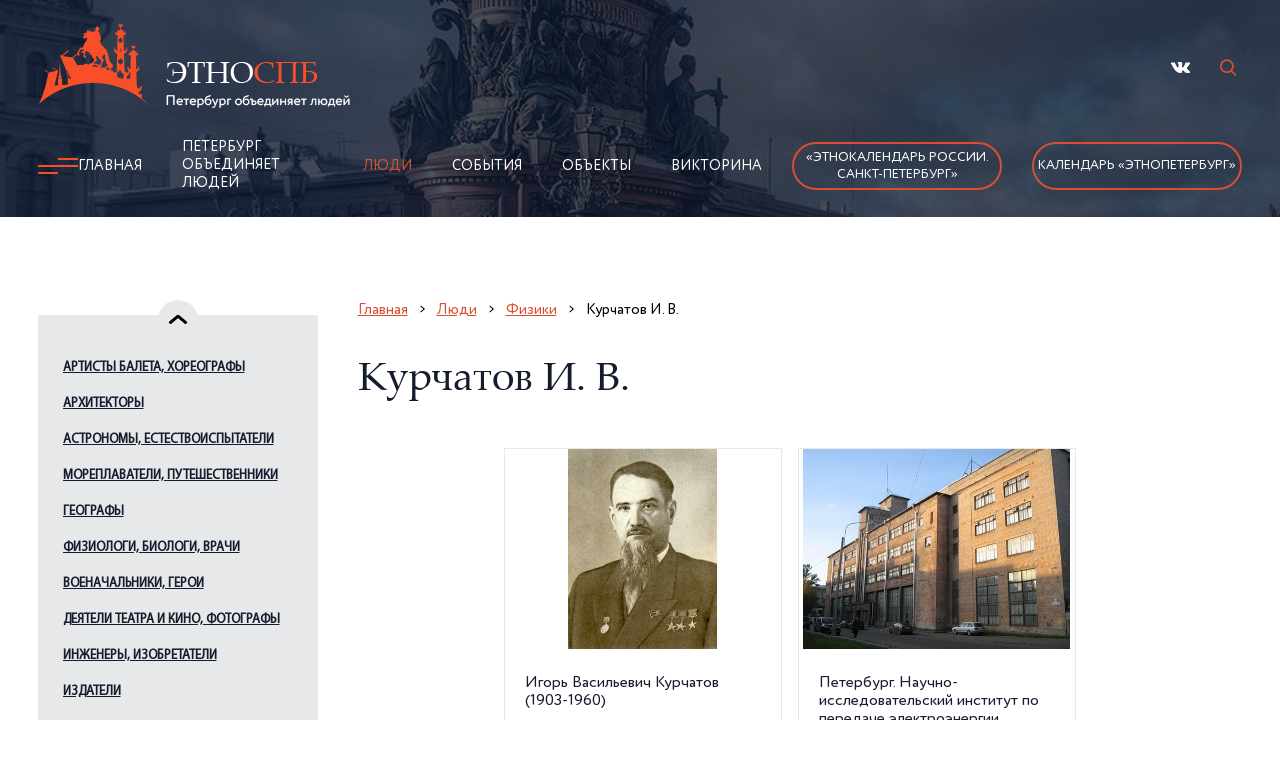

--- FILE ---
content_type: text/html; charset=utf-8
request_url: https://ethnospb.ru/p5/t36/l22/index.htm
body_size: 19026
content:
<!DOCTYPE html>
<html lang="ru">

	<head>
		<title>Курчатов И В / Физики /  Люди / Поликультурный Санкт-Петербург</title>
		<meta http-equiv="Content-Type" 	content="text/html; charset=utf-8" />
<meta name="Keywords" content="Курчатов И В Физики" />
<meta name="Description" content="Курчатов И В, Физики" />
<meta property="og:title"       	content="Курчатов И В / Физики /  Люди / Поликультурный Санкт-Петербург" />
<meta property="og:description" 	content="Курчатов И В, Физики" />
<meta property="og:url" 			content="/p5/t36/l22/index.htm" />

		<meta name="viewport" content="width=device-width" />
		<meta name="format-detection" content="telephone=no" />


		<link rel="stylesheet" href="/js/libs/slick/slick.css" />
		<link rel="stylesheet" href="/img/style.css?ver=20251125" />
		<script src="/js/libs/jquery/jquery-3.2.1.min.js"></script>

		<!--Favicon!-->
		<link rel="apple-touch-icon" sizes="57x57" href="/img/fav/apple-icon-57x57.png">
<link rel="apple-touch-icon" sizes="60x60" href="/img/fav/apple-icon-60x60.png">
<link rel="apple-touch-icon" sizes="72x72" href="/img/fav/apple-icon-72x72.png">
<link rel="apple-touch-icon" sizes="76x76" href="/img/fav/apple-icon-76x76.png">
<link rel="apple-touch-icon" sizes="114x114" href="/img/fav/apple-icon-114x114.png">
<link rel="apple-touch-icon" sizes="120x120" href="/img/fav/apple-icon-120x120.png">
<link rel="apple-touch-icon" sizes="144x144" href="/img/fav/apple-icon-144x144.png">
<link rel="apple-touch-icon" sizes="152x152" href="/img/fav/apple-icon-152x152.png">
<link rel="apple-touch-icon" sizes="180x180" href="/img/fav/apple-icon-180x180.png">
<link rel="icon" type="image/png" sizes="192x192" href="/img/fav/android-icon-192x192.png">
<link rel="icon" type="image/png" sizes="32x32" href="/img/fav/favicon-32x32.png">
<link rel="icon" type="image/png" sizes="96x96" href="/img/fav/favicon-96x96.png">
<link rel="icon" type="image/png" sizes="16x16" href="/img/fav/favicon-16x16.png">
<link rel="manifest" href="/img/fav/manifest.json">
<meta name="msapplication-TileColor" content="#ffffff">
<meta name="msapplication-TileImage" content="/img/fav/ms-icon-144x144.png">
<meta name="theme-color" content="#ffffff"> 
	</head>

	<body>
		<div class="wrapper">
			<!--Шапка!-->
			<div class="header header__moscow">
	<div class="header__inner">
		<div class="container">
			<div class="header__top">
				<a class="header__logo" id="logo" href="/" title="На главную"><img src="/img/logo.png" alt="Этнокалендарь"></a>
				<ul class="header__social">
					<li><a href="https://vk.com/ethnospb" title="Мы Вконтакте" rel="nofollow" target="_blank" class="vk"></a></li>
					<!-- RD Navbar Search-->
					<li>
						<div class="rd-navbar-search">
							<button class="rd-navbar-search-toggle" data-rd-navbar-toggle=".rd-navbar-search"><span></span></button>
							<form class="rd-search" action="/p9/index.htm" data-search-live="rd-search-results-live" method="get">
								<div class="form-wrap">
									<label class="form-label" for="rd-navbar-search-form-input">Поиск...</label>
									<input class="rd-navbar-search-form-input form-input" id="rd-navbar-search-form-input" type="text" name="query" autocomplete="off" />
									<div class="rd-search-results-live" id="rd-search-results-live"></div>
								</div>
								<button class="rd-search-form-submit fl-bigmug-line-search74" type="submit"></button>

							</form>
						</div>
					</li>
				</ul>
				<div class="burger">
					<a><span></span></a>
				</div>
			</div>
			<div class="header__nav header__nav1">
				<img class="header__icon" src="/img/icon.png" alt="burger">
				<!--ЭтноСпб!-->
				<ul class="header__nav-link"><li><a href="/" title="Главная">Главная</a></li>
<li><a href="/p4/index.html" title="Петербург объединяет людей">Петербург объединяет людей</a></li>
<li class="active"><a href="/p5/index.htm" title="Люди">Люди</a></li>
<li><a href="/p6/index.htm" title="События">События</a></li>
<li><a href="/p7/index.htm" title="Объекты">Объекты</a></li>
<li><a href="/p8/index.htm" title="Викторина">Викторина</a></li>
</ul>

				<noindex>
					<ul class="header__social-burger">
						<li><a href="https://vk.com/ethnospb" title="Мы Вконтакте" rel="nofollow" target="_blank" class="vk"></a></li>
					</ul>
				</noindex>
				<a class="header__nav-btn header__nav-btn_main" href="/p14/t146/index.html">«Этнокалендарь 
                России.<br>Санкт-Петербург»</a>
				<a class="header__nav-btn header__nav-btn_main" href="/p22/t148/index.html">Календарь «ЭтноПетербург»</a>
			</div>
		</div>
	</div>
</div>

			<div class="content">
				<div class="container">
					<div class="content__inner">
						<div class="content__items">

							<!-- Меню слева -->
							<div class="content__sidebar"><div class="content__arrow--top"></div><div class="content__slider"><div class="content__slider-mobile"><a href="#" class="content__slider-star">Курчатов И. В.</a></div><div class="content__slider-desk"><a href="/p5/t13/index.htm" class="content__slider-link content__slider-link-13">Артисты балета,  хореографы</a>
<ul class="content__slider-body"><li><a href="/p5/t13/l84/index.htm">Баланчин Дж.</a></li>
<li><a href="/p5/t13/l85/index.htm">Ваганова А. Я.</a></li>
<li><a href="/p5/t13/l834/index.htm">Вайнонен В. И.</a></li>
<li><a href="/p5/t13/l835/index.htm">Валберх И. И.</a></li>
<li><a href="/p5/t13/l901/index.htm">Гильфердинг Ф. А. К.</a></li>
<li><a href="/p5/t13/l86/index.htm">Дидло Ш.-Л.</a></li>
<li><a href="/p5/t13/l87/index.htm">Дудинская Н. М.</a></li>
<li><a href="/p5/t13/l923/index.htm">Иванов Л. И.</a></li>
<li><a href="/p5/t13/l89/index.htm">Истомина А. И.</a></li>
<li><a href="/p5/t13/l90/index.htm">Карсавина Т. П.</a></li>
<li><a href="/p5/t13/l883/index.htm">Кургапкина Н. А.</a></li>
<li><a href="/p5/t13/l91/index.htm">Кшесинская М. Ф.</a></li>
<li><a href="/p5/t13/l92/index.htm">Нижинский В. Ф.</a></li>
<li><a href="/p5/t13/l1001/index.htm">Павлова А. П.</a></li>
<li><a href="/p5/t13/l93/index.htm">Петипа М. И.</a></li>
<li><a href="/p5/t13/l94/index.htm">Сергеев К. М.</a></li>
<li><a href="/p5/t13/l95/index.htm">Спесивцева О. А.</a></li>
<li><a href="/p5/t13/l96/index.htm">Уланова Г. С.</a></li>
<li><a href="/p5/t13/l97/index.htm">Фокин М. М.</a></li>
<li><a href="/p5/t13/l98/index.htm">Чабукиани В. М.</a></li>
<li><a href="/p5/t13/l99/index.htm">Шелест А. Я.</a></li>
<li><a href="/p5/t13/l1056/index.htm">Шмырова Т. И.</a></li>
<li><a href="/p5/t13/l100/index.htm">Якобсон Л. В.</a></li>
</ul><a href="/p5/t14/index.htm" class="content__slider-link content__slider-link-14">Архитекторы</a>
<ul class="content__slider-body"><li><a href="/p5/t14/l101/index.htm">Баженов В. И.</a></li>
<li><a href="/p5/t14/l764/index.htm">Барановский Г. В.</a></li>
<li><a href="/p5/t14/l102/index.htm">Бренна В. Ф.</a></li>
<li><a href="/p5/t14/l811/index.htm">Брюллов А. П.</a></li>
<li><a href="/p5/t14/l105/index.htm">Валлен-Деламот Ж.-Б.</a></li>
<li><a href="/p5/t14/l840/index.htm">Васильев А. В.</a></li>
<li><a href="/p5/t14/l841/index.htm">Васильев Н. В.</a></li>
<li><a href="/p5/t14/l106/index.htm">Виррих Э. Ф.</a></li>
<li><a href="/p5/t14/l107/index.htm">Воронихин А. Н.</a></li>
<li><a href="/p5/t14/l894/index.htm">Гегелло А. И.</a></li>
<li><a href="/p5/t14/l900/index.htm">Гесте В. И.</a></li>
<li><a href="/p5/t14/l875/index.htm">Дмитриев А. И.</a></li>
<li><a href="/p5/t14/l911/index.htm">Евдокимов С. И.</a></li>
<li><a href="/p5/t14/l108/index.htm">Еропкин П. М.</a></li>
<li><a href="/p5/t14/l913/index.htm">Жако П. П.</a></li>
<li><a href="/p5/t14/l921/index.htm">Земцов М. Г.</a></li>
<li><a href="/p5/t14/l925/index.htm">Ильин Л. А.</a></li>
<li><a href="/p5/t14/l109/index.htm">Кавос А. К.</a></li>
<li><a href="/p5/t14/l932/index.htm">Каменский В. А.</a></li>
<li><a href="/p5/t14/l110/index.htm">Камерон Ч.</a></li>
<li><a href="/p5/t14/l111/index.htm">Кваренги Дж.</a></li>
<li><a href="/p5/t14/l939/index.htm">Квасов А. В.</a></li>
<li><a href="/p5/t14/l941/index.htm">Китнер И. С.</a></li>
<li><a href="/p5/t14/l112/index.htm">Кокоринов А. Ф.</a></li>
<li><a href="/p5/t14/l1020/index.htm">Косяков В. А.</a></li>
<li><a href="/p5/t14/l113/index.htm">Лансере Н. Е.</a></li>
<li><a href="/p5/t14/l114/index.htm">Леблон Ж.-Б.</a></li>
<li><a href="/p5/t14/l742/index.htm">Лидваль Ф. И.</a></li>
<li><a href="/p5/t14/l115/index.htm">Львов Н. А.</a></li>
<li><a href="/p5/t14/l953/index.htm">Мельцер Р. Ф.</a></li>
<li><a href="/p5/t14/l954/index.htm">Менелас А. А.</a></li>
<li><a href="/p5/t14/l956/index.htm">Месмахер М. Е.</a></li>
<li><a href="/p5/t14/l116/index.htm">Монферран О.</a></li>
<li><a href="/p5/t14/l1025/index.htm">Парланд А. А.</a></li>
<li><a href="/p5/t14/l117/index.htm">Растрелли Б. Ф. (В.В.)</a></li>
<li><a href="/p5/t14/l118/index.htm">Ринальди А.</a></li>
<li><a href="/p5/t14/l119/index.htm">Росси К. И.</a></li>
<li><a href="/p5/t14/l120/index.htm">Руска Л.</a></li>
<li><a href="/p5/t14/l121/index.htm">Свиньин В. Ф.</a></li>
<li><a href="/p5/t14/l122/index.htm">Старов И. Е.</a></li>
<li><a href="/p5/t14/l123/index.htm">Стасов В. П.</a></li>
<li><a href="/p5/t14/l779/index.htm">Таманян А. И.</a></li>
<li><a href="/p5/t14/l793/index.htm">Тома де Томон Ж.</a></li>
<li><a href="/p5/t14/l124/index.htm">Тон К. А.</a></li>
<li><a href="/p5/t14/l125/index.htm">Трезини Д.</a></li>
<li><a href="/p5/t14/l990/index.htm">Фомин И. А.</a></li>
<li><a href="/p5/t14/l126/index.htm">Хренов А. С.</a></li>
<li><a href="/p5/t14/l127/index.htm">Чевакинский С. И.</a></li>
<li><a href="/p5/t14/l128/index.htm">Шарлемань И. И.</a></li>
<li><a href="/p5/t14/l129/index.htm">Шлютер А.</a></li>
<li><a href="/p5/t14/l130/index.htm">Шретер Л. Л.</a></li>
<li><a href="/p5/t14/l131/index.htm">Штакеншнейдер А. И.</a></li>
<li><a href="/p5/t14/l132/index.htm">Щуко В. А.</a></li>
</ul><a href="/p5/t15/index.htm" class="content__slider-link content__slider-link-15">Астрономы, естествоиспытатели</a>
<ul class="content__slider-body"><li><a href="/p5/t15/l761/index.htm">Амбарцумян В. А.</a></li>
<li><a href="/p5/t15/l133/index.htm">Воейков А. И.</a></li>
<li><a href="/p5/t15/l134/index.htm">Делиль Ж.-Н.</a></li>
<li><a href="/p5/t15/l798/index.htm">Лаксман Э.</a></li>
<li><a href="/p5/t15/l136/index.htm">Ломоносов М. В.</a></li>
<li><a href="/p5/t15/l1076/index.htm">Севастьянов В.И.</a></li>
<li><a href="/p5/t15/l138/index.htm">Струве В. Я.</a></li>
<li><a href="/p5/t15/l139/index.htm">Эйлер Л.</a></li>
</ul><a href="/p5/t16/index.htm" class="content__slider-link content__slider-link-16">Мореплаватели, путешественники</a>
<ul class="content__slider-body"><li><a href="/p5/t16/l140/index.htm">Авелан Ф. К.</a></li>
<li><a href="/p5/t16/l141/index.htm">Беллинсгаузен Ф. Ф.</a></li>
<li><a href="/p5/t16/l142/index.htm">Беринг В. И.</a></li>
<li><a href="/p5/t16/l766/index.htm">Валиханов Ч.</a></li>
<li><a href="/p5/t16/l970/index.htm">Воронин В. И.</a></li>
<li><a href="/p5/t16/l748/index.htm">Грум-Гржимайло Г. Е.</a></li>
<li><a href="/p5/t16/l1060/index.htm">Дежнев С.И.</a></li>
<li><a href="/p5/t16/l152/index.htm">Джонс Дж.</a></li>
<li><a href="/p5/t16/l881/index.htm">Кoрнилoв В. A.</a></li>
<li><a href="/p5/t16/l143/index.htm">Крузенштерн И. Ф.</a></li>
<li><a href="/p5/t16/l153/index.htm">Крюйс К. И.</a></li>
<li><a href="/p5/t16/l144/index.htm">Лазарев М. П.</a></li>
<li><a href="/p5/t16/l148/index.htm">Лепёхин И. И.</a></li>
<li><a href="/p5/t16/l146/index.htm">Лисянский Ю. Ф.</a></li>
<li><a href="/p5/t16/l145/index.htm">Литке Ф. П.</a></li>
<li><a href="/p5/t16/l147/index.htm">Макаров С. О.</a></li>
<li><a href="/p5/t16/l749/index.htm">Миклухо-Маклай Н. Н.</a></li>
<li><a href="/p5/t16/l1047/index.htm">Невельской Г. И.</a></li>
<li><a href="/p5/t16/l150/index.htm">Пржевальский Н. М.</a></li>
<li><a href="/p5/t16/l890/index.htm">Резанов Н. П.</a></li>
<li><a href="/p5/t16/l149/index.htm">Рыкачев М. А.</a></li>
<li><a href="/p5/t16/l137/index.htm">Седов Г. Я.</a></li>
<li><a href="/p5/t16/l1028/index.htm">Сенкевич Ю. А.</a></li>
<li><a href="/p5/t16/l813/index.htm">Хачиров Х.</a></li>
<li><a href="/p5/t16/l1054/index.htm">Цыбиков Г. Ц.</a></li>
<li><a href="/p5/t16/l151/index.htm">Чичагов В. Я.</a></li>
</ul><a href="/p5/t17/index.htm" class="content__slider-link content__slider-link-17">Географы</a>
<ul class="content__slider-body"><li><a href="/p5/t17/l463/index.htm">Визе В. Ю.</a></li>
<li><a href="/p5/t17/l464/index.htm">Грум-Гржимайло Г. Е.</a></li>
<li><a href="/p5/t17/l926/index.htm">Иностранцев А. А.</a></li>
<li><a href="/p5/t17/l466/index.htm">Карпинский А. П.</a></li>
<li><a href="/p5/t17/l945/index.htm">Козлов П. К.</a></li>
<li><a href="/p5/t17/l775/index.htm">Латкин В. Н.</a></li>
<li><a href="/p5/t17/l733/index.htm">Миклухо-Маклай Н. Н.</a></li>
<li><a href="/p5/t17/l1048/index.htm">Обручев В. А.</a></li>
<li><a href="/p5/t17/l1069/index.htm">Потанин Г. Н.</a></li>
<li><a href="/p5/t17/l754/index.htm">Пржевальский Н. М.</a></li>
<li><a href="/p5/t17/l1027/index.htm">Семёнов-Тян-Шанский П. П.</a></li>
<li><a href="/p5/t17/l1051/index.htm">Толстиков Е. И.</a></li>
<li><a href="/p5/t17/l468/index.htm">Чечотт Г. О.</a></li>
<li><a href="/p5/t17/l469/index.htm">Шлиман Г.</a></li>
<li><a href="/p5/t17/l470/index.htm">Шокальский Ю. М.</a></li>
</ul><a href="/p5/t18/index.htm" class="content__slider-link content__slider-link-18">Физиологи,  биологи, врачи</a>
<ul class="content__slider-body"><li><a href="/p5/t18/l762/index.htm">Бадмаев П. А.</a></li>
<li><a href="/p5/t18/l158/index.htm">Бехтерев В. М.</a></li>
<li><a href="/p5/t18/l159/index.htm">Бехтерева Н. П.</a></li>
<li><a href="/p5/t18/l791/index.htm">Блюментрост Л.Л.</a></li>
<li><a href="/p5/t18/l967/index.htm">Вавилов Н. И.</a></li>
<li><a href="/p5/t18/l847/index.htm">Вельяминов Н. А.</a></li>
<li><a href="/p5/t18/l855/index.htm">Виллие Я. В.</a></li>
<li><a href="/p5/t18/l161/index.htm">Воронин М. С.</a></li>
<li><a href="/p5/t18/l160/index.htm">Вреден Р. Р.</a></li>
<li><a href="/p5/t18/l867/index.htm">Георги И. Г.</a></li>
<li><a href="/p5/t18/l1010/index.htm">Герасимов М. М.</a></li>
<li><a href="/p5/t18/l736/index.htm">Данилевский Н.Я.</a></li>
<li><a href="/p5/t18/l746/index.htm">Декарт Р.</a></li>
<li><a href="/p5/t18/l162/index.htm">Джанелидзе И. И.</a></li>
<li><a href="/p5/t18/l974/index.htm">Ивашенцов Г. А.</a></li>
<li><a href="/p5/t18/l929/index.htm">Исаев В. И.</a></li>
<li><a href="/p5/t18/l467/index.htm">Комаров В. Л.</a></li>
<li><a href="/p5/t18/l946/index.htm">Коротков Н. С.</a></li>
<li><a href="/p5/t18/l163/index.htm">Лесгафт П. Ф.</a></li>
<li><a href="/p5/t18/l164/index.htm">Лондон Е. С.</a></li>
<li><a href="/p5/t18/l169/index.htm">Мечников И. И.</a></li>
<li><a href="/p5/t18/l166/index.htm">Орбели Л. А.</a></li>
<li><a href="/p5/t18/l170/index.htm">Отт Д. О.</a></li>
<li><a href="/p5/t18/l171/index.htm">Павлов И. П.</a></li>
<li><a href="/p5/t18/l172/index.htm">Петров Н. Н.</a></li>
<li><a href="/p5/t18/l173/index.htm">Пирогов Н. И.</a></li>
<li><a href="/p5/t18/l174/index.htm">Поленов А. Л.</a></li>
<li><a href="/p5/t18/l175/index.htm">Раухфус К. А.</a></li>
<li><a href="/p5/t18/l177/index.htm">Регель Э. Л.</a></li>
<li><a href="/p5/t18/l168/index.htm">Сеченов И. М.</a></li>
<li><a href="/p5/t18/l176/index.htm">Склифосовский Н.В.</a></li>
<li><a href="/p5/t18/l891/index.htm">Тахтаджян А. Л.</a></li>
<li><a href="/p5/t18/l780/index.htm">Тутаева А. И.</a></li>
<li><a href="/p5/t18/l167/index.htm">Ухтомский А.А.</a></li>
<li><a href="/p5/t18/l1032/index.htm">Фребелиус В. И.</a></li>
<li><a href="/p5/t18/l178/index.htm">Шевкуненко В. Н.</a></li>
</ul><a href="/p5/t19/index.htm" class="content__slider-link content__slider-link-19">Военачальники, герои</a>
<ul class="content__slider-body"><li><a href="/p5/t19/l471/index.htm">Авелан Ф. К.</a></li>
<li><a href="/p5/t19/l745/index.htm">Александр Невский</a></li>
<li><a href="/p5/t19/l472/index.htm">Апакидзе Т. А.</a></li>
<li><a href="/p5/t19/l790/index.htm">Апраксин Ф. М.</a></li>
<li><a href="/p5/t19/l473/index.htm">Багратион П. И.</a></li>
<li><a href="/p5/t19/l474/index.htm">Барклай де Толли М. Б.</a></li>
<li><a href="/p5/t19/l672/index.htm">Беллинсгаузен Ф. Ф.</a></li>
<li><a href="/p5/t19/l1008/index.htm">Видяев Ф. А.</a></li>
<li><a href="/p5/t19/l792/index.htm">Вирен Р. Н.</a></li>
<li><a href="/p5/t19/l475/index.htm">Витгенштейн П. Х.</a></li>
<li><a href="/p5/t19/l476/index.htm">Галстян В. О.</a></li>
<li><a href="/p5/t19/l477/index.htm">Говоров Л. А.</a></li>
<li><a href="/p5/t19/l478/index.htm">Голенищев-Кутузов П. В.</a></li>
<li><a href="/p5/t19/l479/index.htm">Голиков Л. А.</a></li>
<li><a href="/p5/t19/l480/index.htm">Голицын М. М.</a></li>
<li><a href="/p5/t19/l1095/index.htm">Голубев В. М.</a></li>
<li><a href="/p5/t19/l768/index.htm">Горчаков И. П.</a></li>
<li><a href="/p5/t19/l906/index.htm">Грейг С. К.</a></li>
<li><a href="/p5/t19/l481/index.htm">Джонс Дж.</a></li>
<li><a href="/p5/t19/l909/index.htm">Дрозд В. П.</a></li>
<li><a href="/p5/t19/l482/index.htm">Дыбенко П. Е.</a></li>
<li><a href="/p5/t19/l483/index.htm">Жуков Г. К.</a></li>
<li><a href="/p5/t19/l1013/index.htm">Иосселиани Я. К.</a></li>
<li><a href="/p5/t19/l772/index.htm">Ипсиланти А. К.</a></li>
<li><a href="/p5/t19/l484/index.htm">Исаков И. С.</a></li>
<li><a href="/p5/t19/l882/index.htm">Кoрнилoв В. A.</a></li>
<li><a href="/p5/t19/l773/index.htm">Калмыков Д. С.</a></li>
<li><a href="/p5/t19/l485/index.htm">Корзун А. Г.</a></li>
<li><a href="/p5/t19/l1096/index.htm">Корнилов В. А.</a></li>
<li><a href="/p5/t19/l486/index.htm">Корнилов Л. Г.</a></li>
<li><a href="/p5/t19/l673/index.htm">Крузенштерн И. Ф.</a></li>
<li><a href="/p5/t19/l487/index.htm">Крюйс К. И.</a></li>
<li><a href="/p5/t19/l488/index.htm">Кузьмин П. С.</a></li>
<li><a href="/p5/t19/l489/index.htm">Кутузов М. И.</a></li>
<li><a href="/p5/t19/l490/index.htm">Лазарев М. П.</a></li>
<li><a href="/p5/t19/l492/index.htm">Макаров С. О.</a></li>
<li><a href="/p5/t19/l978/index.htm">Малыгин С. Г.</a></li>
<li><a href="/p5/t19/l812/index.htm">Маннергейм К.</a></li>
<li><a href="/p5/t19/l493/index.htm">Маринеско А. И.</a></li>
<li><a href="/p5/t19/l494/index.htm">Мациевич Л. М.</a></li>
<li><a href="/p5/t19/l955/index.htm">Мерецков К. А.</a></li>
<li><a href="/p5/t19/l1134/index.htm">Михайлова-Дёмина Е. И.</a></li>
<li><a href="/p5/t19/l1065/index.htm">Молдагулова А. Н.</a></li>
<li><a href="/p5/t19/l495/index.htm">Нахимов П. С.</a></li>
<li><a href="/p5/t19/l496/index.htm">Нестеров П. Н.</a></li>
<li><a href="/p5/t19/l885/index.htm">Николай Николаевич (Младший)</a></li>
<li><a href="/p5/t19/l886/index.htm">Николай Николаевич (Старший)</a></li>
<li><a href="/p5/t19/l979/index.htm">Осипенко П. Д.</a></li>
<li><a href="/p5/t19/l497/index.htm">Пален П. А.</a></li>
<li><a href="/p5/t19/l500/index.htm">Пилютов П. А.</a></li>
<li><a href="/p5/t19/l778/index.htm">Платов М. И.</a></li>
<li><a href="/p5/t19/l498/index.htm">Покрышев П. А.</a></li>
<li><a href="/p5/t19/l499/index.htm">Попов М. М.</a></li>
<li><a href="/p5/t19/l502/index.htm">Портнова З. М.</a></li>
<li><a href="/p5/t19/l1037/index.htm">Румянцев П. А.</a></li>
<li><a href="/p5/t19/l503/index.htm">Савушкин А. П.</a></li>
<li><a href="/p5/t19/l501/index.htm">Симоняк Н. П.</a></li>
<li><a href="/p5/t19/l504/index.htm">Смолячков Ф. А.</a></li>
<li><a href="/p5/t19/l988/index.htm">Сомов М. М.</a></li>
<li><a href="/p5/t19/l505/index.htm">Суворов А. В.</a></li>
<li><a href="/p5/t19/l506/index.htm">Трибуц В. Ф.</a></li>
<li><a href="/p5/t19/l507/index.htm">Тухачевский М. Н.</a></li>
<li><a href="/p5/t19/l1039/index.htm">Ушаков Ф. Ф.</a></li>
<li><a href="/p5/t19/l508/index.htm">Хрустицкий В.В.</a></li>
<li><a href="/p5/t19/l509/index.htm">Черных И. С.</a></li>
<li><a href="/p5/t19/l510/index.htm">Чичагов В. Я.</a></li>
<li><a href="/p5/t19/l511/index.htm">Шульгин Д. И.</a></li>
<li><a href="/p5/t19/l512/index.htm">Эссен Н. О.</a></li>
<li><a href="/p5/t19/l513/index.htm">Юденич Н. Н.</a></li>
</ul><a href="/p5/t20/index.htm" class="content__slider-link content__slider-link-20">Деятели театра и кино, фотографы</a>
<ul class="content__slider-body"><li><a href="/p5/t20/l760/index.htm">Агамирзян Р. С.</a></li>
<li><a href="/p5/t20/l1108/index.htm">Асанова Д. К.</a></li>
<li><a href="/p5/t20/l514/index.htm">Бабочкин Б. А.</a></li>
<li><a href="/p5/t20/l515/index.htm">Брянцев А. А.</a></li>
<li><a href="/p5/t20/l516/index.htm">Булла К. К.</a></li>
<li><a href="/p5/t20/l838/index.htm">Варламов К. А.</a></li>
<li><a href="/p5/t20/l842/index.htm">Васильев П. В.</a></li>
<li><a href="/p5/t20/l517/index.htm">Венгеров В. Я.</a></li>
<li><a href="/p5/t20/l858/index.htm">Вирсаладзе С. Б.</a></li>
<li><a href="/p5/t20/l864/index.htm">Гардин В. Р.</a></li>
<li><a href="/p5/t20/l518/index.htm">Гарин Э. П.</a></li>
<li><a href="/p5/t20/l895/index.htm">Герасимов С. А.</a></li>
<li><a href="/p5/t20/l871/index.htm">Горбачев И. О.</a></li>
<li><a href="/p5/t20/l873/index.htm">Грановская Е. М.</a></li>
<li><a href="/p5/t20/l874/index.htm">Дальский М. В.</a></li>
<li><a href="/p5/t20/l519/index.htm">Дранков А. О.</a></li>
<li><a href="/p5/t20/l520/index.htm">Дягилев С. П.</a></li>
<li><a href="/p5/t20/l521/index.htm">Евреинов Н. Н.</a></li>
<li><a href="/p5/t20/l915/index.htm">Ершов И. В.</a></li>
<li><a href="/p5/t20/l522/index.htm">Жаков О. П.</a></li>
<li><a href="/p5/t20/l523/index.htm">Жеймо Я. Б.</a></li>
<li><a href="/p5/t20/l524/index.htm">Зархи А. Г.</a></li>
<li><a href="/p5/t20/l525/index.htm">Кадочников П. П.</a></li>
<li><a href="/p5/t20/l933/index.htm">Каплан Э. И.</a></li>
<li><a href="/p5/t20/l526/index.htm">Каратыгин В. А.</a></li>
<li><a href="/p5/t20/l944/index.htm">Коган П. С.</a></li>
<li><a href="/p5/t20/l527/index.htm">Козинцев Г. М.</a></li>
<li><a href="/p5/t20/l528/index.htm">Комиссаржевская В.Ф.</a></li>
<li><a href="/p5/t20/l529/index.htm">Копелян Е. З.</a></li>
<li><a href="/p5/t20/l530/index.htm">Кошеверова Н. А.</a></li>
<li><a href="/p5/t20/l531/index.htm">Курехин С. А.</a></li>
<li><a href="/p5/t20/l713/index.htm">Кырля Йыван</a></li>
<li><a href="/p5/t20/l532/index.htm">Лавров К. Ю.</a></li>
<li><a href="/p5/t20/l533/index.htm">Лебедев Е. А.</a></li>
<li><a href="/p5/t20/l534/index.htm">Луспекаев П. Б.</a></li>
<li><a href="/p5/t20/l535/index.htm">Мейерхольд В. Э.</a></li>
<li><a href="/p5/t20/l536/index.htm">Меркурьев В. В.</a></li>
<li><a href="/p5/t20/l537/index.htm">Москвин А. Н.</a></li>
<li><a href="/p5/t20/l538/index.htm">Наппельбаум М. С.</a></li>
<li><a href="/p5/t20/l539/index.htm">Петров В. М.</a></li>
<li><a href="/p5/t20/l751/index.htm">Печковский Н. К.</a></li>
<li><a href="/p5/t20/l540/index.htm">Прокудин-Горский С.М.</a></li>
<li><a href="/p5/t20/l541/index.htm">Райкин А. И.</a></li>
<li><a href="/p5/t20/l542/index.htm">Рахлин И. Я.</a></li>
<li><a href="/p5/t20/l1123/index.htm">Русаков С. К.</a></li>
<li><a href="/p5/t20/l987/index.htm">Савина М. Г.</a></li>
<li><a href="/p5/t20/l543/index.htm">Симонов Н. К.</a></li>
<li><a href="/p5/t20/l544/index.htm">Стрепетова П. А.</a></li>
<li><a href="/p5/t20/l545/index.htm">Стржельчик В. И.</a></li>
<li><a href="/p5/t20/l546/index.htm">Сулимов М. В.</a></li>
<li><a href="/p5/t20/l547/index.htm">Товстоногов Г. А.</a></li>
<li><a href="/p5/t20/l892/index.htm">Толубеев А. Ю.</a></li>
<li><a href="/p5/t20/l548/index.htm">Толубеев Ю. В.</a></li>
<li><a href="/p5/t20/l549/index.htm">Трегубович В. И.</a></li>
<li><a href="/p5/t20/l550/index.htm">Учитель Е. Ю.</a></li>
<li><a href="/p5/t20/l551/index.htm">Хейфиц И. Е.</a></li>
<li><a href="/p5/t20/l1085/index.htm">Хиппеляйнен Эмма</a></li>
<li><a href="/p5/t20/l552/index.htm">Черкасов Н. К.</a></li>
<li><a href="/p5/t20/l553/index.htm">Чехов М. А.</a></li>
<li><a href="/p5/t20/l785/index.htm">Чинизелли Г.</a></li>
<li><a href="/p5/t20/l554/index.htm">Чирков Б. П.</a></li>
<li><a href="/p5/t20/l750/index.htm">Шаляпин Ф. И.</a></li>
<li><a href="/p5/t20/l555/index.htm">Шульженко К. И.</a></li>
<li><a href="/p5/t20/l556/index.htm">Эрмлер Ф. М.</a></li>
<li><a href="/p5/t20/l716/index.htm">Юрьев Ю. М.</a></li>
<li><a href="/p5/t20/l714/index.htm">Юткевич С. И.</a></li>
</ul><a href="/p5/t21/index.htm" class="content__slider-link content__slider-link-21">Инженеры, изобретатели</a>
<ul class="content__slider-body"><li><a href="/p5/t21/l179/index.htm">Амосов И. А.</a></li>
<li><a href="/p5/t21/l1116/index.htm">Басов Н. Г.</a></li>
<li><a href="/p5/t21/l180/index.htm">Берд Ч.</a></li>
<li><a href="/p5/t21/l181/index.htm">Бетанкур А. А.</a></li>
<li><a href="/p5/t21/l856/index.htm">Вильсон А. Я.</a></li>
<li><a href="/p5/t21/l969/index.htm">Витковский В. В.</a></li>
<li><a href="/p5/t21/l182/index.htm">Гаккель Я. М.</a></li>
<li><a href="/p5/t21/l183/index.htm">Ганнибал А. П.</a></li>
<li><a href="/p5/t21/l184/index.htm">Гарин Н. Г.</a></li>
<li><a href="/p5/t21/l185/index.htm">Гаскойн Ч.</a></li>
<li><a href="/p5/t21/l898/index.htm">Герберц Б. Б.</a></li>
<li><a href="/p5/t21/l816/index.htm">Герстнер Ф.</a></li>
<li><a href="/p5/t21/l972/index.htm">Глушко В. П.</a></li>
<li><a href="/p5/t21/l186/index.htm">Графтио Г. О.</a></li>
<li><a href="/p5/t21/l187/index.htm">Дегтярев В. А.</a></li>
<li><a href="/p5/t21/l188/index.htm">Зараев А. И.</a></li>
<li><a href="/p5/t21/l1130/index.htm">Ильюшин С. В.</a></li>
<li><a href="/p5/t21/l795/index.htm">Кербедз С. В.</a></li>
<li><a href="/p5/t21/l189/index.htm">Кибальчич Н. И.</a></li>
<li><a href="/p5/t21/l1019/index.htm">Климов В. Я.</a></li>
<li><a href="/p5/t21/l190/index.htm">Костенко В. П.</a></li>
<li><a href="/p5/t21/l191/index.htm">Котельников Г. Е.</a></li>
<li><a href="/p5/t21/l976/index.htm">Котин Ж. Я.</a></li>
<li><a href="/p5/t21/l192/index.htm">Крылов А. Н.</a></li>
<li><a href="/p5/t21/l1046/index.htm">Кузнецов В. И.</a></li>
<li><a href="/p5/t21/l1000/index.htm">Кузнецов Н.Д.
</a></li>
<li><a href="/p5/t21/l977/index.htm">Кулибин И. П.</a></li>
<li><a href="/p5/t21/l1018/index.htm">Кёниг И. Ф.</a></li>
<li><a href="/p5/t21/l193/index.htm">Лодыгин А. Н.</a></li>
<li><a href="/p5/t21/l194/index.htm">Ломоносов М. В.</a></li>
<li><a href="/p5/t21/l195/index.htm">Мельников П. П.</a></li>
<li><a href="/p5/t21/l1023/index.htm">Миткевич В. Ф.</a></li>
<li><a href="/p5/t21/l196/index.htm">Можайский А. Ф.</a></li>
<li><a href="/p5/t21/l197/index.htm">Мосин С. И.</a></li>
<li><a href="/p5/t21/l821/index.htm">Нобель А.</a></li>
<li><a href="/p5/t21/l822/index.htm">Обухов П. М.</a></li>
<li><a href="/p5/t21/l1026/index.htm">Поликарпов Н. Н.</a></li>
<li><a href="/p5/t21/l198/index.htm">Попов А. С.</a></li>
<li><a href="/p5/t21/l199/index.htm">Прокудин-Горский С.М.</a></li>
<li><a href="/p5/t21/l200/index.htm">Путилов Н. И.</a></li>
<li><a href="/p5/t21/l986/index.htm">Раевский А. С.</a></li>
<li><a href="/p5/t21/l718/index.htm">Саламбеков Б. К.</a></li>
<li><a href="/p5/t21/l201/index.htm">Свиньин В. Ф.</a></li>
<li><a href="/p5/t21/l808/index.htm">Тасимов И.</a></li>
<li><a href="/p5/t21/l202/index.htm">Трезини Д.</a></li>
<li><a href="/p5/t21/l203/index.htm">Треттер В. К.</a></li>
<li><a href="/p5/t21/l1052/index.htm">Туполев А. Н.</a></li>
<li><a href="/p5/t21/l1082/index.htm">Туполев А.А.</a></li>
<li><a href="/p5/t21/l781/index.htm">Харман ван Болес</a></li>
<li><a href="/p5/t21/l1034/index.htm">Циолковский К. Э.</a></li>
<li><a href="/p5/t21/l991/index.htm">Челиев Е.Г.</a></li>
<li><a href="/p5/t21/l204/index.htm">Чернов Д. К.</a></li>
<li><a href="/p5/t21/l755/index.htm">Чечотт Г. О.</a></li>
<li><a href="/p5/t21/l992/index.htm">Шавров В.Б.</a></li>
<li><a href="/p5/t21/l205/index.htm">Шателен М. А.</a></li>
<li><a href="/p5/t21/l206/index.htm">Шиманский Ю. А.</a></li>
<li><a href="/p5/t21/l207/index.htm">Яблочков П. Н.</a></li>
</ul><a href="/p5/t22/index.htm" class="content__slider-link content__slider-link-22">Издатели</a>
<ul class="content__slider-body"><li><a href="/p5/t22/l981/index.htm">Брокгауз Ф. А., Ефрон И. А.</a></li>
<li><a href="/p5/t22/l211/index.htm">Вольф М. О.</a></li>
<li><a href="/p5/t22/l869/index.htm">Глинка В. М.</a></li>
<li><a href="/p5/t22/l905/index.htm">Голлербах Э. Ф.</a></li>
<li><a href="/p5/t22/l980/index.htm">Гржебин З. И.</a></li>
<li><a href="/p5/t22/l216/index.htm">Дельвиг А. А.</a></li>
<li><a href="/p5/t22/l223/index.htm">Маркс А. Ф.</a></li>
<li><a href="/p5/t22/l227/index.htm">Павленков Ф. Ф.</a></li>
<li><a href="/p5/t22/l228/index.htm">Плетнев П. А.</a></li>
<li><a href="/p5/t22/l230/index.htm">Пропп В. Я.</a></li>
<li><a href="/p5/t22/l984/index.htm">Пушкин А. С.</a></li>
<li><a href="/p5/t22/l1084/index.htm">Скорина Ф. Л.</a></li>
<li><a href="/p5/t22/l232/index.htm">Смирдин А. Ф.</a></li>
<li><a href="/p5/t22/l982/index.htm">Сойкин П. П.</a></li>
<li><a href="/p5/t22/l983/index.htm">Суворин А. С.</a></li>
</ul><a href="/p5/t23/index.htm" class="content__slider-link content__slider-link-23">Историки, филологи</a>
<ul class="content__slider-body"><li><a href="/p5/t23/l787/index.htm">Абаев В. И.</a></li>
<li><a href="/p5/t23/l1004/index.htm">Багратиони Т.</a></li>
<li><a href="/p5/t23/l1006/index.htm">Бичурин Н. Я.</a></li>
<li><a href="/p5/t23/l1058/index.htm">Боескоров Г.К.</a></li>
<li><a href="/p5/t23/l837/index.htm">Валк С. Н.</a></li>
<li><a href="/p5/t23/l843/index.htm">Васильевский В. Г.</a></li>
<li><a href="/p5/t23/l850/index.htm">Венгеров С. А.</a></li>
<li><a href="/p5/t23/l854/index.htm">Веселовский А. Н.</a></li>
<li><a href="/p5/t23/l240/index.htm">Виноградов В. В.</a></li>
<li><a href="/p5/t23/l859/index.htm">Востоков А. Х.</a></li>
<li><a href="/p5/t23/l863/index.htm">Вяземский С. М.</a></li>
<li><a href="/p5/t23/l904/index.htm">Гинзбург Л. Я.</a></li>
<li><a href="/p5/t23/l870/index.htm">Глинка В. М.</a></li>
<li><a href="/p5/t23/l242/index.htm">Грот Я. К.</a></li>
<li><a href="/p5/t23/l244/index.htm">Гуковский Г. А.</a></li>
<li><a href="/p5/t23/l243/index.htm">Гумилев Л. Н.</a></li>
<li><a href="/p5/t23/l245/index.htm">Даль В. И.</a></li>
<li><a href="/p5/t23/l719/index.htm">Егоров В. Г.</a></li>
<li><a href="/p5/t23/l918/index.htm">Елагин И. П.</a></li>
<li><a href="/p5/t23/l912/index.htm">Жебелёв С. А.</a></li>
<li><a href="/p5/t23/l246/index.htm">Жирмунский В. М.</a></li>
<li><a href="/p5/t23/l247/index.htm">Иванов В. И.</a></li>
<li><a href="/p5/t23/l927/index.htm">Иофе В. В.</a></li>
<li><a href="/p5/t23/l1015/index.htm">Казембек А. К.</a></li>
<li><a href="/p5/t23/l248/index.htm">Карамзин Н. М.</a></li>
<li><a href="/p5/t23/l937/index.htm">Кареев Н. И.</a></li>
<li><a href="/p5/t23/l249/index.htm">Карсавин Л. П.</a></li>
<li><a href="/p5/t23/l1016/index.htm">Катанов Н. Ф.</a></li>
<li><a href="/p5/t23/l1061/index.htm">Каюм Насыри</a></li>
<li><a href="/p5/t23/l731/index.htm">Ключевский В. О.</a></li>
<li><a href="/p5/t23/l250/index.htm">Кондаков Н. П.</a></li>
<li><a href="/p5/t23/l251/index.htm">Крачковский И. Ю.</a></li>
<li><a href="/p5/t23/l253/index.htm">Курбатов В. Я.</a></li>
<li><a href="/p5/t23/l799/index.htm">Лаудаев У.</a></li>
<li><a href="/p5/t23/l254/index.htm">Лихачев Д. С.</a></li>
<li><a href="/p5/t23/l740/index.htm">Ломоносов М. В.</a></li>
<li><a href="/p5/t23/l957/index.htm">Миллер Г. Ф.</a></li>
<li><a href="/p5/t23/l256/index.htm">Милюков П. Н.</a></li>
<li><a href="/p5/t23/l884/index.htm">Николай Михайлович</a></li>
<li><a href="/p5/t23/l801/index.htm">Ногмов (Ногма) Ш. Б.</a></li>
<li><a href="/p5/t23/l258/index.htm">Орбели И. А.</a></li>
<li><a href="/p5/t23/l259/index.htm">Павский Г. П.</a></li>
<li><a href="/p5/t23/l260/index.htm">Панченко А. М.</a></li>
<li><a href="/p5/t23/l261/index.htm">Пиотровский Б. Б.</a></li>
<li><a href="/p5/t23/l262/index.htm">Пунин Н. Н.</a></li>
<li><a href="/p5/t23/l263/index.htm">Пыпин А. Н.</a></li>
<li><a href="/p5/t23/l233/index.htm">Соллертинский И. И.</a></li>
<li><a href="/p5/t23/l264/index.htm">Стеблин-Каменский М.И.</a></li>
<li><a href="/p5/t23/l265/index.htm">Струве В. В.</a></li>
<li><a href="/p5/t23/l266/index.htm">Тарле Е. В.</a></li>
<li><a href="/p5/t23/l267/index.htm">Тураев Б. А.</a></li>
<li><a href="/p5/t23/l809/index.htm">Фахретдинов Р. Ф.</a></li>
<li><a href="/p5/t23/l268/index.htm">Шахматов А. А.</a></li>
<li><a href="/p5/t23/l269/index.htm">Шишмарев В. Ф.</a></li>
<li><a href="/p5/t23/l270/index.htm">Щерба Л. В.</a></li>
</ul><a href="/p5/t24/index.htm" class="content__slider-link content__slider-link-24">Социологи</a>
<ul class="content__slider-body"><li><a href="/p5/t24/l727/index.htm">Данилевский Н. Я.</a></li>
<li><a href="/p5/t24/l963/index.htm">Кареев Н. И.</a></li>
<li><a href="/p5/t24/l964/index.htm">Михайловский Н. К.</a></li>
<li><a href="/p5/t24/l721/index.htm">Сорокин П. А.</a></li>
<li><a href="/p5/t24/l962/index.htm">Тимашев Н. С.</a></li>
</ul><a href="/p5/t25/index.htm" class="content__slider-link content__slider-link-25">Этнографы</a>
<ul class="content__slider-body"><li><a href="/p5/t25/l1042/index.htm">Артамонов М. И.</a></li>
<li><a href="/p5/t25/l919/index.htm">Богораз В. Г.</a></li>
<li><a href="/p5/t25/l1112/index.htm">Бэр К. М.</a></li>
<li><a href="/p5/t25/l866/index.htm">Георги И. Г.</a></li>
<li><a href="/p5/t25/l769/index.htm">Далгат Б. К.</a></li>
<li><a href="/p5/t25/l559/index.htm">Даль В. И.</a></li>
<li><a href="/p5/t25/l920/index.htm">Итс Р. Ф.</a></li>
<li><a href="/p5/t25/l1098/index.htm">Максимов С. В.</a></li>
<li><a href="/p5/t25/l1089/index.htm">Мессершмидт Д. Г.</a></li>
<li><a href="/p5/t25/l720/index.htm">Миклухо-Маклай Н. Н.</a></li>
<li><a href="/p5/t25/l958/index.htm">Миллер Г. Ф.</a></li>
<li><a href="/p5/t25/l257/index.htm">Ольдерогге Д. А.</a></li>
<li><a href="/p5/t25/l560/index.htm">Пыпин А. Н.</a></li>
<li><a href="/p5/t25/l722/index.htm">Тенишев В. Н.</a></li>
<li><a href="/p5/t25/l1099/index.htm">Шренк А. И.</a></li>
<li><a href="/p5/t25/l1100/index.htm">Шренк Л. И.</a></li>
</ul><a href="/p5/t26/index.htm" class="content__slider-link content__slider-link-26">Композиторы и музыканты</a>
<ul class="content__slider-body"><li><a href="/p5/t26/l416/index.htm">Арайя Фр.</a></li>
<li><a href="/p5/t26/l965/index.htm">Асафьев Б. В.</a></li>
<li><a href="/p5/t26/l417/index.htm">Балакирев М. А.</a></li>
<li><a href="/p5/t26/l1005/index.htm">Баланчивадзе М. А.</a></li>
<li><a href="/p5/t26/l418/index.htm">Бородин А. П.</a></li>
<li><a href="/p5/t26/l419/index.htm">Бортнянский Д. С.</a></li>
<li><a href="/p5/t26/l1007/index.htm">Бражников М. В.</a></li>
<li><a href="/p5/t26/l420/index.htm">Витолс Я.</a></li>
<li><a href="/p5/t26/l421/index.htm">Вяльцева А. Д.</a></li>
<li><a href="/p5/t26/l422/index.htm">Гаврилин В. А.</a></li>
<li><a href="/p5/t26/l423/index.htm">Глазунов А. К.</a></li>
<li><a href="/p5/t26/l424/index.htm">Глинка М. И.</a></li>
<li><a href="/p5/t26/l425/index.htm">Глиэр Р. М.</a></li>
<li><a href="/p5/t26/l1045/index.htm">Гулак-Артемовский С. С.</a></li>
<li><a href="/p5/t26/l427/index.htm">Даргомыжский А. С.</a></li>
<li><a href="/p5/t26/l428/index.htm">Дунаевский И. О.</a></li>
<li><a href="/p5/t26/l430/index.htm">Зилоти А. И.</a></li>
<li><a href="/p5/t26/l431/index.htm">Кавос К. А.</a></li>
<li><a href="/p5/t26/l432/index.htm">Ковалева Г. В.</a></li>
<li><a href="/p5/t26/l435/index.htm">Курехин С. А.</a></li>
<li><a href="/p5/t26/l704/index.htm">Львов Н. А.</a></li>
<li><a href="/p5/t26/l436/index.htm">Лядов А. К.</a></li>
<li><a href="/p5/t26/l437/index.htm">Минкус Л. Ф.</a></li>
<li><a href="/p5/t26/l438/index.htm">Мравинский Е. А.</a></li>
<li><a href="/p5/t26/l439/index.htm">Мусоргский М. П.</a></li>
<li><a href="/p5/t26/l440/index.htm">Направник Э. Ф.</a></li>
<li><a href="/p5/t26/l441/index.htm">Петров А. П.</a></li>
<li><a href="/p5/t26/l442/index.htm">Печковский Н. К.</a></li>
<li><a href="/p5/t26/l443/index.htm">Прокофьев С. С.</a></li>
<li><a href="/p5/t26/l1129/index.htm">Пятницкий М. Е.</a></li>
<li><a href="/p5/t26/l803/index.htm">Рахманинов С. В.</a></li>
<li><a href="/p5/t26/l444/index.htm">Римский-Корсаков Н.А.</a></li>
<li><a href="/p5/t26/l1072/index.htm">Рихтер С. Т.</a></li>
<li><a href="/p5/t26/l562/index.htm">Рубинштейн А. Г.</a></li>
<li><a href="/p5/t26/l1073/index.htm">Свешников А. В.</a></li>
<li><a href="/p5/t26/l563/index.htm">Свиридов Г. В.</a></li>
<li><a href="/p5/t26/l564/index.htm">Соловьев-Седой В. П.</a></li>
<li><a href="/p5/t26/l759/index.htm">Стасов В. В.</a></li>
<li><a href="/p5/t26/l565/index.htm">Стравинский И. Ф.</a></li>
<li><a href="/p5/t26/l566/index.htm">Фигнер Н. Н.</a></li>
<li><a href="/p5/t26/l567/index.htm">Филд Дж.</a></li>
<li><a href="/p5/t26/l705/index.htm">Хандошкин И. Е.</a></li>
<li><a href="/p5/t26/l1053/index.htm">Хренников Т. Н.</a></li>
<li><a href="/p5/t26/l706/index.htm">Цой В. Р.</a></li>
<li><a href="/p5/t26/l707/index.htm">Чайковский П. И.</a></li>
<li><a href="/p5/t26/l708/index.htm">Чюрлёнис М. К.</a></li>
<li><a href="/p5/t26/l709/index.htm">Шаляпин Ф. И.</a></li>
<li><a href="/p5/t26/l1055/index.htm">Шварц И. И.</a></li>
<li><a href="/p5/t26/l710/index.htm">Шостакович Д. Д.</a></li>
<li><a href="/p5/t26/l711/index.htm">Штраус И.</a></li>
<li><a href="/p5/t26/l712/index.htm">Шульженко К. И.</a></li>
<li><a href="/p5/t26/l743/index.htm">Элиасберг К. И.</a></li>
<li><a href="/p5/t26/l786/index.htm">Эшпай Я. А.</a></li>
<li><a href="/p5/t26/l806/index.htm">Юрьева И. Д.</a></li>
<li><a href="/p5/t26/l1078/index.htm">Ян Сибелиус</a></li>
</ul><a href="/p5/t27/index.htm" class="content__slider-link content__slider-link-27">Писатели, поэты</a>
<ul class="content__slider-body"><li><a href="/p5/t27/l271/index.htm">Абрамов Ф. А.</a></li>
<li><a href="/p5/t27/l1003/index.htm">Адамович А. М.</a></li>
<li><a href="/p5/t27/l1119/index.htm">Адель Кутуй</a></li>
<li><a href="/p5/t27/l788/index.htm">Аксаков С. Т.</a></li>
<li><a href="/p5/t27/l272/index.htm">Анненский И. Ф.</a></li>
<li><a href="/p5/t27/l273/index.htm">Апухтин А. Н.</a></li>
<li><a href="/p5/t27/l274/index.htm">Ахматова А. А.</a></li>
<li><a href="/p5/t27/l1040/index.htm">Ахундов М. Ф.</a></li>
<li><a href="/p5/t27/l275/index.htm">Бабель И. Э.</a></li>
<li><a href="/p5/t27/l276/index.htm">Бажов П. П.</a></li>
<li><a href="/p5/t27/l763/index.htm">Базоркин А. Б.</a></li>
<li><a href="/p5/t27/l277/index.htm">Бальмонт К. Д.</a></li>
<li><a href="/p5/t27/l830/index.htm">Барадийн Б. Б.</a></li>
<li><a href="/p5/t27/l278/index.htm">Баратынский  Е. А.</a></li>
<li><a href="/p5/t27/l1102/index.htm">Барто А. Л.</a></li>
<li><a href="/p5/t27/l279/index.htm">Белинский В. Г.</a></li>
<li><a href="/p5/t27/l280/index.htm">Белый Андрей</a></li>
<li><a href="/p5/t27/l1125/index.htm">Беляев А. Р.</a></li>
<li><a href="/p5/t27/l281/index.htm">Берггольц О. Ф.</a></li>
<li><a href="/p5/t27/l282/index.htm">Бианки В. В.</a></li>
<li><a href="/p5/t27/l283/index.htm">Блок А. А.</a></li>
<li><a href="/p5/t27/l284/index.htm">Богораз (Тан) В. Г.</a></li>
<li><a href="/p5/t27/l285/index.htm">Бродский И. А.</a></li>
<li><a href="/p5/t27/l286/index.htm">Брюсов В. Я.</a></li>
<li><a href="/p5/t27/l287/index.htm">Бунин И. А.</a></li>
<li><a href="/p5/t27/l833/index.htm">Вагинов (Вагенгейм) К. К.</a></li>
<li><a href="/p5/t27/l288/index.htm">Вишневский В. В.</a></li>
<li><a href="/p5/t27/l1135/index.htm">Водовозов В. И.</a></li>
<li><a href="/p5/t27/l860/index.htm">Востоков А. Х.</a></li>
<li><a href="/p5/t27/l289/index.htm">Вяземский П. А.</a></li>
<li><a href="/p5/t27/l1122/index.htm">Габбе Т. Г.</a></li>
<li><a href="/p5/t27/l767/index.htm">Гамсахурдиа К. С.</a></li>
<li><a href="/p5/t27/l290/index.htm">Гарин Н. Г.</a></li>
<li><a href="/p5/t27/l291/index.htm">Гаршин В. М.</a></li>
<li><a href="/p5/t27/l1002/index.htm">Гафуров А. Г.</a></li>
<li><a href="/p5/t27/l1059/index.htm">Герасимов М.С. (Микай)</a></li>
<li><a href="/p5/t27/l292/index.htm">Герман Ю. П.</a></li>
<li><a href="/p5/t27/l293/index.htm">Герцен А. И.</a></li>
<li><a href="/p5/t27/l903/index.htm">Гинзбург Л. Я.</a></li>
<li><a href="/p5/t27/l294/index.htm">Гиппиус З. Н.</a></li>
<li><a href="/p5/t27/l295/index.htm">Гнедич Н. И.</a></li>
<li><a href="/p5/t27/l296/index.htm">Гнедич Т. Г.</a></li>
<li><a href="/p5/t27/l297/index.htm">Гоголь Н. В.</a></li>
<li><a href="/p5/t27/l730/index.htm">Гончаров И. А. <br></a></li>
<li><a href="/p5/t27/l298/index.htm">Городецкий С. М.</a></li>
<li><a href="/p5/t27/l299/index.htm">Горький Максим</a></li>
<li><a href="/p5/t27/l1011/index.htm">Гребенка Е. П.</a></li>
<li><a href="/p5/t27/l300/index.htm">Грибоедов А. С.</a></li>
<li><a href="/p5/t27/l301/index.htm">Григорович Д. В.</a></li>
<li><a href="/p5/t27/l302/index.htm">Григорьев А. А.</a></li>
<li><a href="/p5/t27/l303/index.htm">Грин А. С.</a></li>
<li><a href="/p5/t27/l304/index.htm">Гумилев Л. Н.</a></li>
<li><a href="/p5/t27/l305/index.htm">Гумилев Н. С.</a></li>
<li><a href="/p5/t27/l306/index.htm">Даль В. И.</a></li>
<li><a href="/p5/t27/l307/index.htm">Дельвиг А. А.</a></li>
<li><a href="/p5/t27/l308/index.htm">Державин Г. Р.</a></li>
<li><a href="/p5/t27/l309/index.htm">Джабаев Дж.</a></li>
<li><a href="/p5/t27/l876/index.htm">Добролюбов Н. А.</a></li>
<li><a href="/p5/t27/l568/index.htm">Довлатов С. Д.</a></li>
<li><a href="/p5/t27/l569/index.htm">Достоевский Ф. М.</a></li>
<li><a href="/p5/t27/l910/index.htm">Дружинин А. В.</a></li>
<li><a href="/p5/t27/l570/index.htm">Дудин М. А.</a></li>
<li><a href="/p5/t27/l917/index.htm">Елагин И. П.</a></li>
<li><a href="/p5/t27/l571/index.htm">Есенин С. А.</a></li>
<li><a href="/p5/t27/l1012/index.htm">Житков Б. С.</a></li>
<li><a href="/p5/t27/l572/index.htm">Жуковский В. А.</a></li>
<li><a href="/p5/t27/l573/index.htm">Заболоцкий Н. А.</a></li>
<li><a href="/p5/t27/l574/index.htm">Зощенко М. М.</a></li>
<li><a href="/p5/t27/l575/index.htm">Иванов В. И.</a></li>
<li><a href="/p5/t27/l576/index.htm">Иванов Г. В.</a></li>
<li><a href="/p5/t27/l1066/index.htm">Йыван (Иван) Осмин</a></li>
<li><a href="/p5/t27/l586/index.htm">К. Р.</a></li>
<li><a href="/p5/t27/l1113/index.htm">Каверин В. А.</a></li>
<li><a href="/p5/t27/l1014/index.htm">Казакова Р. Ф.</a></li>
<li><a href="/p5/t27/l1131/index.htm">Камал Ш. К.</a></li>
<li><a href="/p5/t27/l577/index.htm">Кантемир А. Д.</a></li>
<li><a href="/p5/t27/l794/index.htm">Кануков И. Д.</a></li>
<li><a href="/p5/t27/l578/index.htm">Капнист В. В.</a></li>
<li><a href="/p5/t27/l579/index.htm">Карамзин Н. М.</a></li>
<li><a href="/p5/t27/l580/index.htm">Карсавин Л. П.</a></li>
<li><a href="/p5/t27/l1017/index.htm">Кедра М.</a></li>
<li><a href="/p5/t27/l581/index.htm">Клюев Н. А.</a></li>
<li><a href="/p5/t27/l582/index.htm">Кольцов А. В.</a></li>
<li><a href="/p5/t27/l583/index.htm">Конецкий В. В.</a></li>
<li><a href="/p5/t27/l584/index.htm">Кони А. Ф.</a></li>
<li><a href="/p5/t27/l1062/index.htm">Коновалов М.А.</a></li>
<li><a href="/p5/t27/l585/index.htm">Короленко В. Г.</a></li>
<li><a href="/p5/t27/l796/index.htm">Котляревский И. П.</a></li>
<li><a href="/p5/t27/l587/index.htm">Крестовский В. В.</a></li>
<li><a href="/p5/t27/l252/index.htm">Кривулин В. Б.</a></li>
<li><a href="/p5/t27/l744/index.htm">Крылов И. А.</a></li>
<li><a href="/p5/t27/l1105/index.htm">Кугультинов Д. Н.</a></li>
<li><a href="/p5/t27/l589/index.htm">Кузмин М. А.</a></li>
<li><a href="/p5/t27/l949/index.htm">Кукольник Н. В.</a></li>
<li><a href="/p5/t27/l590/index.htm">Купала Янка</a></li>
<li><a href="/p5/t27/l591/index.htm">Куприн А. И.</a></li>
<li><a href="/p5/t27/l592/index.htm">Кюхельбекер В. К.</a></li>
<li><a href="/p5/t27/l776/index.htm">Латкин В. Н.</a></li>
<li><a href="/p5/t27/l593/index.htm">Лермонтов М. Ю.</a></li>
<li><a href="/p5/t27/l594/index.htm">Лесков Н. С.</a></li>
<li><a href="/p5/t27/l595/index.htm">Лозинский М. Л.</a></li>
<li><a href="/p5/t27/l596/index.htm">Ломоносов М. В.</a></li>
<li><a href="/p5/t27/l598/index.htm">Майков А. Н.</a></li>
<li><a href="/p5/t27/l599/index.htm">Майков В. И.</a></li>
<li><a href="/p5/t27/l600/index.htm">Мамин-Сибиряк Д. Н.</a></li>
<li><a href="/p5/t27/l601/index.htm">Мандельштам О. Э.</a></li>
<li><a href="/p5/t27/l602/index.htm">Маршак С. Я.</a></li>
<li><a href="/p5/t27/l603/index.htm">Маяковский В. В.</a></li>
<li><a href="/p5/t27/l255/index.htm">Мережковский Д. С.</a></li>
<li><a href="/p5/t27/l1022/index.htm">Меркушкин Г. Я.
</a></li>
<li><a href="/p5/t27/l605/index.htm">Мицкевич А.</a></li>
<li><a href="/p5/t27/l607/index.htm">Набоков В. В.</a></li>
<li><a href="/p5/t27/l800/index.htm">Навои Алишер</a></li>
<li><a href="/p5/t27/l608/index.htm">Некрасов Н. А.</a></li>
<li><a href="/p5/t27/l825/index.htm">Низами Г.</a></li>
<li><a href="/p5/t27/l1132/index.htm">Носов Е. И.</a></li>
<li><a href="/p5/t27/l609/index.htm">Одоевский В. Ф.</a></li>
<li><a href="/p5/t27/l610/index.htm">Одоевцева И. В.</a></li>
<li><a href="/p5/t27/l1050/index.htm">Островский А. Н.</a></li>
<li><a href="/p5/t27/l1103/index.htm">Оёгир Н. К.</a></li>
<li><a href="/p5/t27/l1067/index.htm">Пастернак Б. Л.</a></li>
<li><a href="/p5/t27/l1107/index.htm">Паустовский К. Г.</a></li>
<li><a href="/p5/t27/l1068/index.htm">Петров М.П.</a></li>
<li><a href="/p5/t27/l611/index.htm">Плещеев А. Н.</a></li>
<li><a href="/p5/t27/l1133/index.htm">Погодин Р. П.</a></li>
<li><a href="/p5/t27/l612/index.htm">Полонский Я. П.</a></li>
<li><a href="/p5/t27/l613/index.htm">Помяловский Н. Г.</a></li>
<li><a href="/p5/t27/l1121/index.htm">Пришвин М. М.</a></li>
<li><a href="/p5/t27/l614/index.htm">Пушкин А. С.</a></li>
<li><a href="/p5/t27/l615/index.htm">Пыляев М. И.</a></li>
<li><a href="/p5/t27/l616/index.htm">Радищев А. Н.</a></li>
<li><a href="/p5/t27/l1124/index.htm">Расул Гамзатович Гамзатов</a></li>
<li><a href="/p5/t27/l617/index.htm">Рерих Н. К.</a></li>
<li><a href="/p5/t27/l1071/index.htm">Ржевская А. Ф.
</a></li>
<li><a href="/p5/t27/l1110/index.htm">Рубакин Н. А.</a></li>
<li><a href="/p5/t27/l618/index.htm">Рылеев К. Ф.</a></li>
<li><a href="/p5/t27/l738/index.htm">Рытхэу Ю. С.</a></li>
<li><a href="/p5/t27/l619/index.htm">Салтыков-Щедрин М.Е.</a></li>
<li><a href="/p5/t27/l635/index.htm">Саша Черный</a></li>
<li><a href="/p5/t27/l620/index.htm">Северянин И. В.</a></li>
<li><a href="/p5/t27/l804/index.htm">Сеспель Мишши</a></li>
<li><a href="/p5/t27/l1077/index.htm">Смирнов С. С.</a></li>
<li><a href="/p5/t27/l1029/index.htm">Соколов-Микитов И. С.</a></li>
<li><a href="/p5/t27/l621/index.htm">Сологуб Ф. К.</a></li>
<li><a href="/p5/t27/l622/index.htm">Станюкович К. М.</a></li>
<li><a href="/p5/t27/l805/index.htm">Султан Казы-Гирей</a></li>
<li><a href="/p5/t27/l1081/index.htm">Табидзе Т. Ю.</a></li>
<li><a href="/p5/t27/l739/index.htm">Твардовский А. Т.</a></li>
<li><a href="/p5/t27/l623/index.htm">Толстой А. К.</a></li>
<li><a href="/p5/t27/l624/index.htm">Толстой А. Н.</a></li>
<li><a href="/p5/t27/l625/index.htm">Толстой Л. Н.</a></li>
<li><a href="/p5/t27/l626/index.htm">Тукай Г.</a></li>
<li><a href="/p5/t27/l627/index.htm">Тургенев И. С.</a></li>
<li><a href="/p5/t27/l628/index.htm">Тынянов Ю. Н.</a></li>
<li><a href="/p5/t27/l629/index.htm">Тютчев Ф. И.</a></li>
<li><a href="/p5/t27/l971/index.htm">Успенский Г. И.</a></li>
<li><a href="/p5/t27/l630/index.htm">Федин К. А.</a></li>
<li><a href="/p5/t27/l1083/index.htm">Фонвизин Д.И.</a></li>
<li><a href="/p5/t27/l632/index.htm">Хармс Д.</a></li>
<li><a href="/p5/t27/l699/index.htm">Хетагуров К. Л.</a></li>
<li><a href="/p5/t27/l634/index.htm">Хлебников В.</a></li>
<li><a href="/p5/t27/l1033/index.htm">Цадаса Г.</a></li>
<li><a href="/p5/t27/l1038/index.htm">Цветаева М. И.</a></li>
<li><a href="/p5/t27/l783/index.htm">Церетели А. Р.</a></li>
<li><a href="/p5/t27/l784/index.htm">Чавчавадзе  А. Г.</a></li>
<li><a href="/p5/t27/l636/index.htm">Чернышевский Н. Г.</a></li>
<li><a href="/p5/t27/l815/index.htm">Чехов А. П.</a></li>
<li><a href="/p5/t27/l637/index.htm">Чуковский К. И.</a></li>
<li><a href="/p5/t27/l1114/index.htm">Шамсетдин Заки</a></li>
<li><a href="/p5/t27/l638/index.htm">Шварц Е. Л.</a></li>
<li><a href="/p5/t27/l639/index.htm">Шевченко Т. Г.</a></li>
<li><a href="/p5/t27/l640/index.htm">Шефнер В. С.</a></li>
<li><a href="/p5/t27/l1086/index.htm">Шолохов М. А.</a></li>
<li><a href="/p5/t27/l1036/index.htm">Явтысый П. А.</a></li>
<li><a href="/p5/t27/l1106/index.htm">Якушкин П. И.</a></li>
</ul><a href="/p5/t28/index.htm" class="content__slider-link content__slider-link-28">Математики</a>
<ul class="content__slider-body"><li><a href="/p5/t28/l310/index.htm">Декарт Р.</a></li>
<li><a href="/p5/t28/l311/index.htm">Канторович Л. В.</a></li>
<li><a href="/p5/t28/l312/index.htm">Ковалевская С. В.</a></li>
<li><a href="/p5/t28/l1120/index.htm">Колмогоров А. Н.</a></li>
<li><a href="/p5/t28/l313/index.htm">Крылов А. Н.</a></li>
<li><a href="/p5/t28/l314/index.htm">Линник Ю. В.</a></li>
<li><a href="/p5/t28/l1115/index.htm">Лобачевский Н. И.</a></li>
<li><a href="/p5/t28/l315/index.htm">Ляпунов А. М.</a></li>
<li><a href="/p5/t28/l316/index.htm">Стеклов В. А.</a></li>
<li><a href="/p5/t28/l317/index.htm">Чебышев П. Л. <br></a></li>
<li><a href="/p5/t28/l318/index.htm">Эйлер Л.</a></li>
</ul><a href="/p5/t29/index.htm" class="content__slider-link content__slider-link-29">Философы</a>
<ul class="content__slider-body"><li><a href="/p5/t29/l320/index.htm">Введенский А. И.</a></li>
<li><a href="/p5/t29/l321/index.htm">Герцен А. И.</a></li>
<li><a href="/p5/t29/l324/index.htm">Декарт Р.</a></li>
<li><a href="/p5/t29/l326/index.htm">Карсавин Л. П.</a></li>
<li><a href="/p5/t29/l774/index.htm">Конфуций</a></li>
<li><a href="/p5/t29/l327/index.htm">Лавров П. Л.</a></li>
<li><a href="/p5/t29/l741/index.htm">Ломоносов М. В.</a></li>
<li><a href="/p5/t29/l1088/index.htm">Лосский Н.О.</a></li>
<li><a href="/p5/t29/l329/index.htm">Одоевский В. Ф.</a></li>
<li><a href="/p5/t29/l330/index.htm">Радищев А. Н.</a></li>
<li><a href="/p5/t29/l331/index.htm">Регель Э. Л.</a></li>
<li><a href="/p5/t29/l332/index.htm">Рерих Н. К.</a></li>
<li><a href="/p5/t29/l334/index.htm">Страхов Н. Н.</a></li>
<li><a href="/p5/t29/l335/index.htm">Толстой Л. Н.</a></li>
</ul><a href="/p5/t30/index.htm" class="content__slider-link content__slider-link-30">Общественные и политические деятели</a>
<ul class="content__slider-body"><li><a href="/p5/t30/l1101/index.htm"></a></li>
<li><a href="/p5/t30/l337/index.htm">Авелан Ф. К.</a></li>
<li><a href="/p5/t30/l817/index.htm">Александр I</a></li>
<li><a href="/p5/t30/l819/index.htm">Александр II</a></li>
<li><a href="/p5/t30/l1057/index.htm">Александр III</a></li>
<li><a href="/p5/t30/l832/index.htm">Барадийн Б. Б.</a></li>
<li><a href="/p5/t30/l338/index.htm">Бетанкур А. А.</a></li>
<li><a href="/p5/t30/l765/index.htm">Благоев Д.</a></li>
<li><a href="/p5/t30/l339/index.htm">Валь В. В.</a></li>
<li><a href="/p5/t30/l846/index.htm">Вейнер П. П.</a></li>
<li><a href="/p5/t30/l848/index.htm">Вельяминов Н. А.</a></li>
<li><a href="/p5/t30/l849/index.htm">Венгеров С. А.</a></li>
<li><a href="/p5/t30/l857/index.htm">Винавер М. М.</a></li>
<li><a href="/p5/t30/l340/index.htm">Витте С. Ю.</a></li>
<li><a href="/p5/t30/l861/index.htm">Вышнеградский И. А.</a></li>
<li><a href="/p5/t30/l725/index.htm">Ганнибал А. П.</a></li>
<li><a href="/p5/t30/l341/index.htm">Гессен И. В.</a></li>
<li><a href="/p5/t30/l342/index.htm">Горчаков А. М.</a></li>
<li><a href="/p5/t30/l907/index.htm">Грессер П. А.</a></li>
<li><a href="/p5/t30/l343/index.htm">Грибоедов А. С.</a></li>
<li><a href="/p5/t30/l757/index.htm">Грот К. К.</a></li>
<li><a href="/p5/t30/l908/index.htm">Дашкова Е. Р.</a></li>
<li><a href="/p5/t30/l344/index.htm">Державин Г. Р.</a></li>
<li><a href="/p5/t30/l345/index.htm">Джонс Дж.</a></li>
<li><a href="/p5/t30/l770/index.htm">Димитров Г.</a></li>
<li><a href="/p5/t30/l346/index.htm">Доржиев А.</a></li>
<li><a href="/p5/t30/l878/index.htm">Драчевский Д. В.</a></li>
<li><a href="/p5/t30/l347/index.htm">Дудин М. А.</a></li>
<li><a href="/p5/t30/l348/index.htm">Дыбенко П. Е.</a></li>
<li><a href="/p5/t30/l349/index.htm">Екатерина II</a></li>
<li><a href="/p5/t30/l916/index.htm">Елагин И. П.</a></li>
<li><a href="/p5/t30/l350/index.htm">Елизавета Петровна</a></li>
<li><a href="/p5/t30/l879/index.htm">Иоанн VI Антонович</a></li>
<li><a href="/p5/t30/l928/index.htm">Иофе В. В.</a></li>
<li><a href="/p5/t30/l351/index.htm">Кавелин А. А.</a></li>
<li><a href="/p5/t30/l931/index.htm">Калинин М. И.</a></li>
<li><a href="/p5/t30/l352/index.htm">Кантемир А. Д.</a></li>
<li><a href="/p5/t30/l353/index.htm">Капнист В. В.</a></li>
<li><a href="/p5/t30/l354/index.htm">Каподистрия И. А.</a></li>
<li><a href="/p5/t30/l1097/index.htm">Каподистрия Иоаннис</a></li>
<li><a href="/p5/t30/l938/index.htm">Каховский П. Г.</a></li>
<li><a href="/p5/t30/l1087/index.htm">Каюм Насыри</a></li>
<li><a href="/p5/t30/l355/index.htm">Керенский А. Ф.</a></li>
<li><a href="/p5/t30/l356/index.htm">Кибальчич Н. И.</a></li>
<li><a href="/p5/t30/l357/index.htm">Киров С. М.</a></li>
<li><a href="/p5/t30/l940/index.htm">Киселев П. Д.</a></li>
<li><a href="/p5/t30/l942/index.htm">Клейгельс Н. В.</a></li>
<li><a href="/p5/t30/l943/index.htm">Клейнмихель П. А.</a></li>
<li><a href="/p5/t30/l358/index.htm">Кони А. Ф.</a></li>
<li><a href="/p5/t30/l359/index.htm">Константин Павлович</a></li>
<li><a href="/p5/t30/l726/index.htm">Короленко В. Г.</a></li>
<li><a href="/p5/t30/l360/index.htm">Косыгин А. Н.</a></li>
<li><a href="/p5/t30/l361/index.htm">Кочубей В. П.</a></li>
<li><a href="/p5/t30/l1021/index.htm">Кропоткин П. А.</a></li>
<li><a href="/p5/t30/l947/index.htm">Кузнецов А. А.</a></li>
<li><a href="/p5/t30/l948/index.htm">Кузьмин-Караваев В. Д.</a></li>
<li><a href="/p5/t30/l362/index.htm">Куракин Александр Б.</a></li>
<li><a href="/p5/t30/l363/index.htm">Куракин Алексей Б.</a></li>
<li><a href="/p5/t30/l364/index.htm">Кюхельбекер В. К.</a></li>
<li><a href="/p5/t30/l729/index.htm">Лазарев И. Л.</a></li>
<li><a href="/p5/t30/l365/index.htm">Ленин В. И.</a></li>
<li><a href="/p5/t30/l366/index.htm">Ли Бом Джин</a></li>
<li><a href="/p5/t30/l367/index.htm">Лорис-Меликов М. Т.</a></li>
<li><a href="/p5/t30/l368/index.htm">Мария Александровна</a></li>
<li><a href="/p5/t30/l369/index.htm">Мария Федоровна</a></li>
<li><a href="/p5/t30/l959/index.htm">Милорадович М. А.</a></li>
<li><a href="/p5/t30/l373/index.htm">Милюков П. Н.</a></li>
<li><a href="/p5/t30/l960/index.htm">Миних Х. А.</a></li>
<li><a href="/p5/t30/l374/index.htm">Мицкевич А.</a></li>
<li><a href="/p5/t30/l375/index.htm">Морозов Н. А.</a></li>
<li><a href="/p5/t30/l728/index.htm">Набоков В. Д.</a></li>
<li><a href="/p5/t30/l818/index.htm">Николай I</a></li>
<li><a href="/p5/t30/l823/index.htm">Николай II</a></li>
<li><a href="/p5/t30/l376/index.htm">Оболенский А. Н.</a></li>
<li><a href="/p5/t30/l1049/index.htm">Оленин А.Н.</a></li>
<li><a href="/p5/t30/l641/index.htm">Ольденбургский П. Г.</a></li>
<li><a href="/p5/t30/l642/index.htm">Орбели И. А.</a></li>
<li><a href="/p5/t30/l802/index.htm">Остерман А. И.</a></li>
<li><a href="/p5/t30/l643/index.htm">Павел I</a></li>
<li><a href="/p5/t30/l644/index.htm">Пестель П. И.</a></li>
<li><a href="/p5/t30/l645/index.htm">Петр I Великий</a></li>
<li><a href="/p5/t30/l887/index.htm">Петр II</a></li>
<li><a href="/p5/t30/l888/index.htm">Петр III Федорович</a></li>
<li><a href="/p5/t30/l646/index.htm">Плеханов Г. В.</a></li>
<li><a href="/p5/t30/l647/index.htm">Потемкин Г. А.</a></li>
<li><a href="/p5/t30/l648/index.htm">Прокудин-Горский С. М.</a></li>
<li><a href="/p5/t30/l649/index.htm">Радищев А. Н.</a></li>
<li><a href="/p5/t30/l889/index.htm">Резанов Н. П.</a></li>
<li><a href="/p5/t30/l650/index.htm">Рерих Н. К.</a></li>
<li><a href="/p5/t30/l652/index.htm">Римский-Корсаков Н.А.</a></li>
<li><a href="/p5/t30/l651/index.htm">Родзянко М. В.</a></li>
<li><a href="/p5/t30/l653/index.htm">Рылеев К. Ф.</a></li>
<li><a href="/p5/t30/l654/index.htm">Саламбеков Б. К.</a></li>
<li><a href="/p5/t30/l655/index.htm">Собчак А. А.</a></li>
<li><a href="/p5/t30/l1030/index.htm">Сперанский М. М.</a></li>
<li><a href="/p5/t30/l1079/index.htm">Спренгтпортен Е.М.</a></li>
<li><a href="/p5/t30/l656/index.htm">Столыпин П. А.</a></li>
<li><a href="/p5/t30/l1080/index.htm">Строганов А. Г.</a></li>
<li><a href="/p5/t30/l814/index.htm">Струве П. Б.</a></li>
<li><a href="/p5/t30/l657/index.htm">Татищев А. Д.</a></li>
<li><a href="/p5/t30/l658/index.htm">Тенишева М. К.</a></li>
<li><a href="/p5/t30/l659/index.htm">Тимирязев В. И.</a></li>
<li><a href="/p5/t30/l660/index.htm">Толстой А. Н.</a></li>
<li><a href="/p5/t30/l661/index.htm">Троцкий Л. Д.</a></li>
<li><a href="/p5/t30/l662/index.htm">Тургенев И. С.</a></li>
<li><a href="/p5/t30/l663/index.htm">Тютчев Ф. И.</a></li>
<li><a href="/p5/t30/l989/index.htm">Устинов Д. Ф.</a></li>
<li><a href="/p5/t30/l664/index.htm">Федин К. А.</a></li>
<li><a href="/p5/t30/l666/index.htm">Чичерин Н. И.</a></li>
<li><a href="/p5/t30/l993/index.htm">Шмидт П. П.</a></li>
<li><a href="/p5/t30/l668/index.htm">Шувалов И. И.</a></li>
<li><a href="/p5/t30/l670/index.htm">Шульгин Д. И.</a></li>
<li><a href="/p5/t30/l671/index.htm">Эссен Н. О.</a></li>
<li><a href="/p5/t30/l807/index.htm">Ягужинский П. И.</a></li>
</ul><a href="/p5/t31/index.htm" class="content__slider-link content__slider-link-31">Педагоги</a>
<ul class="content__slider-body"><li><a href="/p5/t31/l377/index.htm">Анненский И. Ф.</a></li>
<li><a href="/p5/t31/l966/index.htm">Асафьев Б. В.</a></li>
<li><a href="/p5/t31/l831/index.htm">Барадийн Б. Б.</a></li>
<li><a href="/p5/t31/l378/index.htm">Ваганова А. Я.</a></li>
<li><a href="/p5/t31/l836/index.htm">Валберх И. И.</a></li>
<li><a href="/p5/t31/l844/index.htm">Васильевский В. Г.</a></li>
<li><a href="/p5/t31/l851/index.htm">Венедиктов А. В.</a></li>
<li><a href="/p5/t31/l853/index.htm">Веселовский А. Н.</a></li>
<li><a href="/p5/t31/l379/index.htm">Витолс Я.</a></li>
<li><a href="/p5/t31/l862/index.htm">Вышнеградский И. А.</a></li>
<li><a href="/p5/t31/l896/index.htm">Герасимов С. А.</a></li>
<li><a href="/p5/t31/l902/index.htm">Гильфердинг Ф. А. К.</a></li>
<li><a href="/p5/t31/l380/index.htm">Глиэр Р. М.</a></li>
<li><a href="/p5/t31/l381/index.htm">Греч Н. И.</a></li>
<li><a href="/p5/t31/l382/index.htm">Дидло Ш.-Л.</a></li>
<li><a href="/p5/t31/l383/index.htm">Дудинская Н. М.</a></li>
<li><a href="/p5/t31/l914/index.htm">Ершов И. В.</a></li>
<li><a href="/p5/t31/l934/index.htm">Каплан Э. И.</a></li>
<li><a href="/p5/t31/l935/index.htm">Кардовский Д. Н.</a></li>
<li><a href="/p5/t31/l384/index.htm">Козинцев Г. М.</a></li>
<li><a href="/p5/t31/l797/index.htm">Кумэдзо Татибана Косай</a></li>
<li><a href="/p5/t31/l385/index.htm">Лесгафт П. Ф.</a></li>
<li><a href="/p5/t31/l777/index.htm">Лыткин Г. С.</a></li>
<li><a href="/p5/t31/l386/index.htm">Лядов А. К.</a></li>
<li><a href="/p5/t31/l387/index.htm">Маковский К. Е.</a></li>
<li><a href="/p5/t31/l388/index.htm">Матвеев А. Т.</a></li>
<li><a href="/p5/t31/l389/index.htm">Меркурьев В. В.</a></li>
<li><a href="/p5/t31/l390/index.htm">Одоевский В. Ф.</a></li>
<li><a href="/p5/t31/l391/index.htm">Петипа М. И.</a></li>
<li><a href="/p5/t31/l392/index.htm">Пирогов Н. И.</a></li>
<li><a href="/p5/t31/l393/index.htm">Плетнев П. А.</a></li>
<li><a href="/p5/t31/l394/index.htm">Прокудин-Горский С. М.</a></li>
<li><a href="/p5/t31/l395/index.htm">Римский-Корсаков Н. А.</a></li>
<li><a href="/p5/t31/l396/index.htm">Сергеев К. М.</a></li>
<li><a href="/p5/t31/l829/index.htm">Сорока-Росинский В. Н.</a></li>
<li><a href="/p5/t31/l397/index.htm">Сулимов М. В.</a></li>
<li><a href="/p5/t31/l398/index.htm">Тенишева М. К.</a></li>
<li><a href="/p5/t31/l399/index.htm">Товстоногов Г. А.</a></li>
<li><a href="/p5/t31/l400/index.htm">Ушинский К. Д.</a></li>
<li><a href="/p5/t31/l401/index.htm">Хандошкин И. Е.</a></li>
<li><a href="/p5/t31/l402/index.htm">Чабукиани В. М.</a></li>
<li><a href="/p5/t31/l403/index.htm">Чайковский П. И.</a></li>
<li><a href="/p5/t31/l404/index.htm">Чехов М. А.</a></li>
<li><a href="/p5/t31/l405/index.htm">Шелест А. Я.</a></li>
<li><a href="/p5/t31/l406/index.htm">Шостакович Д. Д.</a></li>
<li><a href="/p5/t31/l407/index.htm">Юрьев Ю. М.</a></li>
</ul><a href="/p5/t32/index.htm" class="content__slider-link content__slider-link-32">Предприниматели</a>
<ul class="content__slider-body"><li><a href="/p5/t32/l408/index.htm">Берд Ч.</a></li>
<li><a href="/p5/t32/l899/index.htm">Герберц Б. Б.</a></li>
<li><a href="/p5/t32/l820/index.htm">Нобель Э.</a></li>
<li><a href="/p5/t32/l826/index.htm">Обухов П.М.</a></li>
<li><a href="/p5/t32/l411/index.htm">Путилов Н. И.</a></li>
<li><a href="/p5/t32/l412/index.htm">Сименс К. Ф.</a></li>
<li><a href="/p5/t32/l413/index.htm">Тимирязев В. И.</a></li>
<li><a href="/p5/t32/l414/index.htm">Шлиман Г.</a></li>
<li><a href="/p5/t32/l415/index.htm">Яблочков П. Н.</a></li>
</ul><a href="/p5/t33/index.htm" class="content__slider-link content__slider-link-33">Религиозные деятели, святые</a>
<ul class="content__slider-body"><li><a href="/p5/t33/l72/index.htm">Александр Невский</a></li>
<li><a href="/p5/t33/l73/index.htm">Баязитов А.</a></li>
<li><a href="/p5/t33/l810/index.htm">Вениамин</a></li>
<li><a href="/p5/t33/l74/index.htm">Доржиев А.</a></li>
<li><a href="/p5/t33/l1074/index.htm">Затворник С.Ф.</a></li>
<li><a href="/p5/t33/l75/index.htm">Иоанн Кронштадтский</a></li>
<li><a href="/p5/t33/l76/index.htm">Исидор</a></li>
<li><a href="/p5/t33/l77/index.htm">Ксения Блаженная</a></li>
<li><a href="/p5/t33/l78/index.htm">Лубанов А. Р.</a></li>
<li><a href="/p5/t33/l79/index.htm">Мария Гатчинская</a></li>
<li><a href="/p5/t33/l80/index.htm">Павский Г. П.</a></li>
<li><a href="/p5/t33/l1075/index.htm">Святитель Тихон</a></li>
<li><a href="/p5/t33/l81/index.htm">Серафим Вырицкий</a></li>
<li><a href="/p5/t33/l83/index.htm">Чельцов М. П.</a></li>
</ul><a href="/p5/t34/index.htm" class="content__slider-link content__slider-link-34">Скульпторы, художники</a>
<ul class="content__slider-body"><li><a href="/p5/t34/l35/index.htm">Айвазовский И. К.</a></li>
<li><a href="/p5/t34/l36/index.htm">Аникушин М. К.</a></li>
<li><a href="/p5/t34/l1090/index.htm">Антропов А.П.</a></li>
<li><a href="/p5/t34/l37/index.htm">Бенуа А. Н.</a></li>
<li><a href="/p5/t34/l1043/index.htm">Бенуа Н. Л.</a></li>
<li><a href="/p5/t34/l39/index.htm">Билибин И. Я.</a></li>
<li><a href="/p5/t34/l38/index.htm">Бруни Ф. А.</a></li>
<li><a href="/p5/t34/l40/index.htm">Брюллов К. П.</a></li>
<li><a href="/p5/t34/l839/index.htm">Васильев А. В.</a></li>
<li><a href="/p5/t34/l1117/index.htm">Васнецов В. М.</a></li>
<li><a href="/p5/t34/l41/index.htm">Васнецов Ю. А.</a></li>
<li><a href="/p5/t34/l845/index.htm">Ваулин П. К.</a></li>
<li><a href="/p5/t34/l852/index.htm">Верейский Г. С.</a></li>
<li><a href="/p5/t34/l1104/index.htm">Верещагин В.В.</a></li>
<li><a href="/p5/t34/l1044/index.htm">Виллие М. Я.</a></li>
<li><a href="/p5/t34/l43/index.htm">Виррих Э. Ф.</a></li>
<li><a href="/p5/t34/l42/index.htm">Врубель М. А.</a></li>
<li><a href="/p5/t34/l893/index.htm">Галактионов С. Ф.</a></li>
<li><a href="/p5/t34/l865/index.htm">Гауш А. Ф.</a></li>
<li><a href="/p5/t34/l868/index.htm">Глебова Т. Н.</a></li>
<li><a href="/p5/t34/l1091/index.htm">Гоголев К.А.</a></li>
<li><a href="/p5/t34/l44/index.htm">Гонзаго П. Ф.</a></li>
<li><a href="/p5/t34/l872/index.htm">Гордеев Ф.Г.</a></li>
<li><a href="/p5/t34/l45/index.htm">Демут-Малиновский В. И.</a></li>
<li><a href="/p5/t34/l973/index.htm">Диллон М. Л.</a></li>
<li><a href="/p5/t34/l877/index.htm">Добужинский М. В.</a></li>
<li><a href="/p5/t34/l46/index.htm">Доу Дж.</a></li>
<li><a href="/p5/t34/l48/index.htm">Иванов А. А.</a></li>
<li><a href="/p5/t34/l924/index.htm">Иенсен Д. И.</a></li>
<li><a href="/p5/t34/l930/index.htm">Калаушин Б. М.</a></li>
<li><a href="/p5/t34/l49/index.htm">Каплан А. Л.</a></li>
<li><a href="/p5/t34/l936/index.htm">Кардовский Д. Н.</a></li>
<li><a href="/p5/t34/l50/index.htm">Кваренги Дж.</a></li>
<li><a href="/p5/t34/l51/index.htm">Кипренский О. А.</a></li>
<li><a href="/p5/t34/l52/index.htm">Клодт П. К.</a></li>
<li><a href="/p5/t34/l53/index.htm">Козловский М. И.</a></li>
<li><a href="/p5/t34/l675/index.htm">Кокель А. А.</a></li>
<li><a href="/p5/t34/l54/index.htm">Конашевич В. М.</a></li>
<li><a href="/p5/t34/l1063/index.htm">Корзухин А.И.</a></li>
<li><a href="/p5/t34/l55/index.htm">Крамской И. Н.</a></li>
<li><a href="/p5/t34/l1064/index.htm">Кругликова Е.С.</a></li>
<li><a href="/p5/t34/l56/index.htm">Куинджи А. И.</a></li>
<li><a href="/p5/t34/l950/index.htm">Кульбин Н. И.</a></li>
<li><a href="/p5/t34/l57/index.htm">Кустодиев Б. М.</a></li>
<li><a href="/p5/t34/l58/index.htm">Лансере Н. Е.</a></li>
<li><a href="/p5/t34/l59/index.htm">Лебедев В. В.</a></li>
<li><a href="/p5/t34/l60/index.htm">Левицкий Д. Г.</a></li>
<li><a href="/p5/t34/l61/index.htm">Лермонтов М. Ю.</a></li>
<li><a href="/p5/t34/l62/index.htm">Лосенко А. П.</a></li>
<li><a href="/p5/t34/l63/index.htm">Львов Н. А.</a></li>
<li><a href="/p5/t34/l64/index.htm">Маковский К. Е.</a></li>
<li><a href="/p5/t34/l65/index.htm">Малевич К. С.</a></li>
<li><a href="/p5/t34/l66/index.htm">Манизер М. Г.</a></li>
<li><a href="/p5/t34/l951/index.htm">Мартос И. П.</a></li>
<li><a href="/p5/t34/l67/index.htm">Матвеев А. Т.</a></li>
<li><a href="/p5/t34/l952/index.htm">Мельцер Р. Ф.</a></li>
<li><a href="/p5/t34/l68/index.htm">Микешин М. О.</a></li>
<li><a href="/p5/t34/l1024/index.htm">Моллер Ф. А.</a></li>
<li><a href="/p5/t34/l69/index.htm">Опекушин А. М.</a></li>
<li><a href="/p5/t34/l985/index.htm">Пинегин Н. В.</a></li>
<li><a href="/p5/t34/l1126/index.htm">Поленов В. Д.</a></li>
<li><a href="/p5/t34/l1127/index.htm">Попов И. В.</a></li>
<li><a href="/p5/t34/l758/index.htm">Растрелли Б. К.</a></li>
<li><a href="/p5/t34/l70/index.htm">Репин И. Е.</a></li>
<li><a href="/p5/t34/l71/index.htm">Рерих Н. К.</a></li>
<li><a href="/p5/t34/l676/index.htm">Рылов А. А.</a></li>
<li><a href="/p5/t34/l677/index.htm">Садовников В. С.</a></li>
<li><a href="/p5/t34/l1118/index.htm">Сампилов Ц. С.</a></li>
<li><a href="/p5/t34/l1092/index.htm">Сверчков Н.К.</a></li>
<li><a href="/p5/t34/l678/index.htm">Серебрякова З. Е.</a></li>
<li><a href="/p5/t34/l679/index.htm">Серов В. А.</a></li>
<li><a href="/p5/t34/l680/index.htm">Скотти Дж.</a></li>
<li><a href="/p5/t34/l681/index.htm">Сомов К. А.</a></li>
<li><a href="/p5/t34/l695/index.htm">Спиридонов М. С.</a></li>
<li><a href="/p5/t34/l682/index.htm">Суриков В. И.</a></li>
<li><a href="/p5/t34/l683/index.htm">Суханов С. К.</a></li>
<li><a href="/p5/t34/l684/index.htm">Сычков Ф. В.</a></li>
<li><a href="/p5/t34/l1128/index.htm">Сюзор П. Ю.</a></li>
<li><a href="/p5/t34/l696/index.htm">Тенишева М. К.</a></li>
<li><a href="/p5/t34/l697/index.htm">Треттер В. К.</a></li>
<li><a href="/p5/t34/l1093/index.htm">Тропинин В.А.</a></li>
<li><a href="/p5/t34/l1031/index.htm">Тырса Н. А.</a></li>
<li><a href="/p5/t34/l698/index.htm">Фаберже П. К.</a></li>
<li><a href="/p5/t34/l685/index.htm">Фальконе Э.</a></li>
<li><a href="/p5/t34/l694/index.htm">Федотов П. А.</a></li>
<li><a href="/p5/t34/l686/index.htm">Филонов П. Н.</a></li>
<li><a href="/p5/t34/l687/index.htm">Хренов А. С.</a></li>
<li><a href="/p5/t34/l700/index.htm">Чюрлёнис М. К.</a></li>
<li><a href="/p5/t34/l1035/index.htm">Шагал М. З.</a></li>
<li><a href="/p5/t34/l717/index.htm">Шарлемань А. И.</a></li>
<li><a href="/p5/t34/l701/index.htm">Шевченко Т. Г.</a></li>
<li><a href="/p5/t34/l688/index.htm">Шишкин И. И.</a></li>
<li><a href="/p5/t34/l752/index.htm">Шретер Л. Л.</a></li>
<li><a href="/p5/t34/l689/index.htm">Шубин Ф. И.</a></li>
<li><a href="/p5/t34/l691/index.htm">Щедрин С. Ф.</a></li>
<li><a href="/p5/t34/l690/index.htm">Щуко В. А.</a></li>
<li><a href="/p5/t34/l703/index.htm">Эрьзя С. Д.</a></li>
<li><a href="/p5/t34/l693/index.htm">Юткевич С. И.</a></li>
<li><a href="/p5/t34/l692/index.htm">Ярошенко Н. А.</a></li>
</ul><a href="/p5/t35/index.htm" class="content__slider-link content__slider-link-35">Спортсмены</a>
<ul class="content__slider-body"><li><a href="/p5/t35/l1109/index.htm">Алехин А. А.</a></li>
<li><a href="/p5/t35/l30/index.htm">Балыбердин В. С.</a></li>
<li><a href="/p5/t35/l29/index.htm">Бобров В. М.</a></li>
<li><a href="/p5/t35/l31/index.htm">Дементьев Н. Т.</a></li>
<li><a href="/p5/t35/l32/index.htm">Набутов В. С.</a></li>
<li><a href="/p5/t35/l33/index.htm">Троицкий А. А.</a></li>
<li><a href="/p5/t35/l34/index.htm">Чигорин М. И.</a></li>
</ul><a href="/p5/t36/index.htm" class="content__slider-link content__slider-link-36 active">Физики</a>
<ul class="content__slider-body catalog_open"><li><a href="/p5/t36/l1041/index.htm">Александров А. П.</a></li>
<li><a href="/p5/t36/l968/index.htm">Вавилов С. И.</a></li>
<li><a href="/p5/t36/l19/index.htm">Декарт Р.</a></li>
<li><a href="/p5/t36/l20/index.htm">Иоффе А. Ф.</a></li>
<li><a href="/p5/t36/l21/index.htm">Капица П. Л.</a></li>
<li><a href="/p5/t36/l674/index.htm">Качалов Н. Н.</a></li>
<li><a href="/p5/t36/l975/index.htm">Константинов Б. П.</a></li>
<li><a href="/p5/t36/l22/index.htm" class="active">Курчатов И. В.</a></li>
<li><a href="/p5/t36/l23/index.htm">Ломоносов М. В.</a></li>
<li><a href="/p5/t36/l24/index.htm">Попов А. С.</a></li>
<li><a href="/p5/t36/l1070/index.htm">Раушенбах Б. В.</a></li>
<li><a href="/p5/t36/l732/index.htm">Рентген В.</a></li>
<li><a href="/p5/t36/l25/index.htm">Семенов Н. Н.</a></li>
<li><a href="/p5/t36/l26/index.htm">Харитон Ю. Б.</a></li>
<li><a href="/p5/t36/l27/index.htm">Эйлер Л.</a></li>
<li><a href="/p5/t36/l28/index.htm">Якоби Б. С.</a></li>
</ul><a href="/p5/t37/index.htm" class="content__slider-link content__slider-link-37">Химики</a>
<ul class="content__slider-body"><li><a href="/p5/t37/l4/index.htm">Байков А. А.</a></li>
<li><a href="/p5/t37/l5/index.htm">Бородин А. П.</a></li>
<li><a href="/p5/t37/l6/index.htm">Вернадский В. И.</a></li>
<li><a href="/p5/t37/l7/index.htm">Виноградов Д. И.</a></li>
<li><a href="/p5/t37/l922/index.htm">Зинин Н. Н.</a></li>
<li><a href="/p5/t37/l8/index.htm">Качалов Н. Н.</a></li>
<li><a href="/p5/t37/l9/index.htm">Коновалов Д. П.</a></li>
<li><a href="/p5/t37/l10/index.htm">Курбатов В. Я.</a></li>
<li><a href="/p5/t37/l11/index.htm">Ломоносов М. В.</a></li>
<li><a href="/p5/t37/l12/index.htm">Менделеев Д. И.</a></li>
<li><a href="/p5/t37/l13/index.htm">Прокудин-Горский С. М.</a></li>
<li><a href="/p5/t37/l14/index.htm">Семенов Н. Н.</a></li>
<li><a href="/p5/t37/l15/index.htm">Фаворский  А. Е.</a></li>
<li><a href="/p5/t37/l16/index.htm">Ферсман А. Е.</a></li>
<li><a href="/p5/t37/l17/index.htm">Харитон Ю. Б.</a></li>
<li><a href="/p5/t37/l18/index.htm">Хлопин В. Г.</a></li>
</ul><a href="/p5/t38/index.htm" class="content__slider-link content__slider-link-38">Экономисты</a>
<ul class="content__slider-body"><li><a href="/p5/t38/l753/index.htm">Джонс Дж.</a></li>
<li><a href="/p5/t38/l1/index.htm">Канторович Л. В.</a></li>
<li><a href="/p5/t38/l961/index.htm">Косыгин А.Н.</a></li>
<li><a href="/p5/t38/l2/index.htm">Посошков И. Т.</a></li>
<li><a href="/p5/t38/l3/index.htm">Янсон Ю. Э.</a></li>
</ul></div></div><div class="content__arrow--bottom" href="#"></div></div>

							<div class="content__head content__head5">
								<div class="content__arrow">
	<a href="/" class="content__link content__link-arrow">Главная</a>
	<a href="/p5/index.html" class="content__link content__link-arrow content__link-mobile">Люди</a>  
	<a class="content__link content__link-arrow" href="/p5/t36/index.html">Физики</a>
	<span class="content__link">Курчатов И. В.</span>
</div>
<h5 class="content__tittle-moscow">
	Курчатов И. В. 
</h5>
<div class="content__location"><div class="content__location-slider"><a href="/photo/people/640a045b62e5f9ad1b50.jpg" title="Игорь Васильевич Курчатов (1903-1960)" class="content__item" data-fancybox="gallery"><div class="content__location-image"><img src="/photo/people/640a045b62e5f9ad1b50.jpg" alt="Игорь Васильевич Курчатов (1903-1960)" /></div><div class="content__location-block"><p class="content__location-text">Игорь Васильевич Курчатов (1903-1960)</p></div></a><a href="/photo/people/4ef866b558d0ac612635.jpg" title="Петербург. Научно-исследовательский институт по передаче электроэнергии постоянным током высокого напряжения, ул. Курчатова, 1" class="content__item" data-fancybox="gallery"><div class="content__location-image"><img src="/photo/people/4ef866b558d0ac612635.jpg" alt="Петербург. Научно-исследовательский институт по передаче электроэнергии постоянным током высокого напряжения, ул. Курчатова, 1" /></div><div class="content__location-block"><p class="content__location-text">Петербург. Научно-исследовательский институт по передаче электроэнергии постоянным током высокого напряжения, ул. Курчатова, 1</p></div></a></div></div>
<div class="content__text content__text-second info_page">
	<P align=justify>Курчатов Игорь Васильевич (1903-1960)<STRONG> –</STRONG> выдающий физик, один из первых советских специалистов по атомной энергии, «отец» советской атомной бомбы. Родился в г. Сим на Урале. В 1923 г окончил Крымский университет в Симферополе, затем учился в <U><A href="/p7/t73/l456/index.htm#lnk7t73l456">Политехническом институте</A></U>&nbsp; в Петербурге. С 1925 г. И. В. Курчатов – сотрудник Ленинградского физико-технического института, а с 1930 г. – заведующий его физическим отделом. В середине 30-х годов научные интересы Курчатова смещаются в&nbsp;область ядерной физики. В 1943 г. в организованной им Лаборатории №2 АН СССР (с 1955 г. - Институт атомной энергии им.&nbsp;И.&nbsp;В. Курчатова) начинаются масштабные исследования по осуществлению цепной ядерной реакции и ее практическому использованию. И. В. Курчатов возглавлял ядерную программу СССР. Под его руководством развивались исследования в&nbsp;различных областях ядерной физики, созданы атомная (1949) и первая в мире водородная (1953) бомбы, сооружен первый в&nbsp;Европе атомный реактор (1946), реакторы для подводных лодок и ледоколов, атомная электростанция (1954), начаты работы по управляемому термоядерному синтезу. Академик АН СССР И. В. Курчатов создал известную школу физиков-атомщиков. Заслуги ученого были отмечены многочисленными государственными премиями, орденами и медалями. Он был трижды Герой Социалистического Труда. Скончался И. В. Курчатов 7 февраля 1960 г. в Москве, его прах захоронен в Кремлевской стене на Красной площади.</P>
<P>Политехнический институт - Политехническая ул., 29. </P>
<P>ФТИ им. А. Ф. Иоффе - Политехническая ул., 26. </P>
<P>Радиевый институт им. В. Г. Хлопина - 2- й Муринский пр., 28.</P>
<P></P>
</div>
<div class="repost ">
	<p class="repost__tittle content__location-tittle">
		Поделиться в соцсетях
	</p>
	<script src="https://yastatic.net/share2/share.js"></script>
	<div class="ya-share2" data-curtain data-size="l" data-shape="round" data-color-scheme="whiteblack" data-services="messenger,vkontakte,facebook,odnoklassniki,telegram,viber,whatsapp"></div>
</div>
							</div>
						</div>
					</div>
				</div>
			</div>
		</div>


		<!--Футер!-->
		<script type="text/javascript">var baloons=[['ул. Политехническая, 29',8,'30.373109,60.007465'],[' ул. Политехническая, 26',8,'30.368716,60.006849'],[' пр. 2-ой Муринский, 28',8,'30.351729,60.001347']];</script><script src="https://api-maps.yandex.ru/2.1/?lang=ru_RU&apikey=b9c894cd-919f-45bc-8a9d-f03efffbd612" type="text/javascript"></script>
<script type="text/javascript" src="/js/yandex_map.js"></script><section class="contacts-map">
				<div class="map"><div id="map" class="map_box"></div></div></section><div class="footer">
	<div class="container">
		
		<p class="footer__head">Мы предлагаем прочитать учителям, всем, кому это интересно:</p>
		<div class="footer__items">
			<div class="footer__item">
				<span class="footer__icon" title="Скачать файл"></span>
				<a href="/p22/t148/l5/index.htm" class="footer__info" rel="nofollow">
                  Комплект плакатов<br>для дошкольников<br>«ЭтноПетербург» – 2026</a>
			</div>

			<div class="footer__item">
				<span class="footer__icon" title="Скачать файл"></span>
				<a href="/p22/t148/l6/index.htm" class="footer__info" rel="nofollow">
                  Методические<br>рекомендации<br>«ЭтноПетербург» – 2026</a>
			</div>

			<div class="footer__item">
				<span class="footer__icon" title="Скачать файл"></span>
				<a href="/p14/t146/l24/index.htm" class="footer__info" rel="nofollow">
                  Этнокалендарь Санкт-Петербурга – 2025. <br>
              Календарь памятных дат, событий и<br>
              праздников жителей Санкт-Петербурга</a>
			</div>
			<div class="footer__item">
				<span class="footer__icon" title="Скачать файл"></span>
				<a href="/p14/t146/l23/index.htm" class="footer__info" rel="nofollow">
                  Плакаты<br>для учащихся<br>1–4 классов - 2025</a>
			</div>
			<div class="footer__item">
				<span class="footer__icon" title="Скачать файл"></span>
				<a href="/p14/t146/l22/index.htm" class="footer__info">карта Санкт-Петербурга<br>
                  с детализированным<br>изображением<br> исторического центра</a>
			</div>
			<div class="footer__item">
				<span class="footer__icon" title="Скачать файл"></span>
				<a href="/p14/t146/l21/index.htm" class="footer__info" rel="nofollow">
                  Методические<br>рекомендации<br>для учителей<br>1–4 классов - 2025 год</a>
			</div>
		</div>

		<div class="footer__copy">
			<p class="footer__copy-spb">&copy; 2025. этноспб<br> Поликультурный Санкт-Петербург </p>
			<a href="/p19/index.htm" class="footer__guard">Политика конфиденциальности</a>
			<noindex>
				<ul class="footer__social">
					<li><a href="https://vk.com/ethnospb" title="Мы Вконтакте" rel="nofollow" target="_blank" class="vk"></a></li>
				</ul>
			</noindex>
		</div>
	</div>
</div><noindex>
	
	<script src="/js/libs/slick/slick.min.js"></script>
	<link href="/js/libs/fancybox/dist/jquery.fancybox.min.css" rel="stylesheet">
	<script src="/js/libs/fancybox/dist/jquery.fancybox.min.js"></script>
	<script src="/js/main.js"></script>
	
</noindex><noindex>
	<!-- Yandex.Metrika counter -->
	<script type="text/javascript">
		(function(m, e, t, r, i, k, a)
		{
			m[i] = m[i] || function()
			{
				(m[i].a = m[i].a || []).push(arguments)
			};
			m[i].l = 1 * new Date();
			k = e.createElement(t), a = e.getElementsByTagName(t)[0], k.async = 1, k.src = r, a.parentNode.insertBefore(k, a)
		})
		(window, document, "script", "https://mc.yandex.ru/metrika/tag.js", "ym");

		ym(86807938, "init",
		{
			clickmap: true,
			trackLinks: true,
			accurateTrackBounce: true,
			webvisor: true
		});
	</script>
	<noscript><div><img src="https://mc.yandex.ru/watch/86807938" style="position:absolute; left:-9999px;" alt="" /></div></noscript>
	<!-- /Yandex.Metrika counter -->
</noindex><noindex>
	<a href="#" rel="nofollow" class="top_button"><img src="/img/arrowbottom.png" alt="наверх"></a>
</noindex>
	</body>

</html>